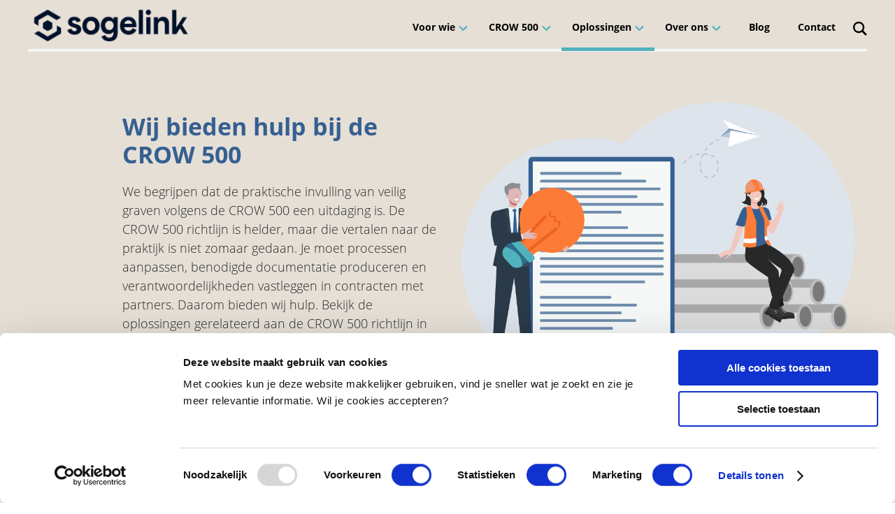

--- FILE ---
content_type: text/html; charset=UTF-8
request_url: https://hulpbijcrow500.nl/oplossingen/
body_size: 20806
content:
<!doctype html>
<html lang="nl-NL">
  <head>

  <meta charset="utf-8">
  <meta http-equiv="x-ua-compatible" content="ie=edge">
<script type="text/javascript">
/* <![CDATA[ */
var gform;gform||(document.addEventListener("gform_main_scripts_loaded",function(){gform.scriptsLoaded=!0}),document.addEventListener("gform/theme/scripts_loaded",function(){gform.themeScriptsLoaded=!0}),window.addEventListener("DOMContentLoaded",function(){gform.domLoaded=!0}),gform={domLoaded:!1,scriptsLoaded:!1,themeScriptsLoaded:!1,isFormEditor:()=>"function"==typeof InitializeEditor,callIfLoaded:function(o){return!(!gform.domLoaded||!gform.scriptsLoaded||!gform.themeScriptsLoaded&&!gform.isFormEditor()||(gform.isFormEditor()&&console.warn("The use of gform.initializeOnLoaded() is deprecated in the form editor context and will be removed in Gravity Forms 3.1."),o(),0))},initializeOnLoaded:function(o){gform.callIfLoaded(o)||(document.addEventListener("gform_main_scripts_loaded",()=>{gform.scriptsLoaded=!0,gform.callIfLoaded(o)}),document.addEventListener("gform/theme/scripts_loaded",()=>{gform.themeScriptsLoaded=!0,gform.callIfLoaded(o)}),window.addEventListener("DOMContentLoaded",()=>{gform.domLoaded=!0,gform.callIfLoaded(o)}))},hooks:{action:{},filter:{}},addAction:function(o,r,e,t){gform.addHook("action",o,r,e,t)},addFilter:function(o,r,e,t){gform.addHook("filter",o,r,e,t)},doAction:function(o){gform.doHook("action",o,arguments)},applyFilters:function(o){return gform.doHook("filter",o,arguments)},removeAction:function(o,r){gform.removeHook("action",o,r)},removeFilter:function(o,r,e){gform.removeHook("filter",o,r,e)},addHook:function(o,r,e,t,n){null==gform.hooks[o][r]&&(gform.hooks[o][r]=[]);var d=gform.hooks[o][r];null==n&&(n=r+"_"+d.length),gform.hooks[o][r].push({tag:n,callable:e,priority:t=null==t?10:t})},doHook:function(r,o,e){var t;if(e=Array.prototype.slice.call(e,1),null!=gform.hooks[r][o]&&((o=gform.hooks[r][o]).sort(function(o,r){return o.priority-r.priority}),o.forEach(function(o){"function"!=typeof(t=o.callable)&&(t=window[t]),"action"==r?t.apply(null,e):e[0]=t.apply(null,e)})),"filter"==r)return e[0]},removeHook:function(o,r,t,n){var e;null!=gform.hooks[o][r]&&(e=(e=gform.hooks[o][r]).filter(function(o,r,e){return!!(null!=n&&n!=o.tag||null!=t&&t!=o.priority)}),gform.hooks[o][r]=e)}});
/* ]]> */
</script>

  <meta name="viewport" content="width=device-width, initial-scale=1, shrink-to-fit=no">
  <script src="https://ajax.googleapis.com/ajax/libs/jquery/1.7.2/jquery.min.js"></script>

  <meta name='robots' content='index, follow, max-image-preview:large, max-snippet:-1, max-video-preview:-1' />

	<!-- This site is optimized with the Yoast SEO plugin v17.7.1 - https://yoast.com/wordpress/plugins/seo/ -->
	<title>Oplossingen | Breng de CROW 500 in de praktijk | Hulp bij CROW 500</title>
	<meta name="description" content="De CROW 500 vertalen naar de praktijk is niet zomaar gedaan. Je moet je processen aanpassen. Bekijk welke oplossingen er zijn." />
	<link rel="canonical" href="https://hulpbijcrow500.nl/oplossingen/" />
	<meta property="og:locale" content="nl_NL" />
	<meta property="og:type" content="article" />
	<meta property="og:title" content="Oplossingen | Breng de CROW 500 in de praktijk | Hulp bij CROW 500" />
	<meta property="og:description" content="De CROW 500 vertalen naar de praktijk is niet zomaar gedaan. Je moet je processen aanpassen. Bekijk welke oplossingen er zijn." />
	<meta property="og:url" content="https://hulpbijcrow500.nl/oplossingen/" />
	<meta property="og:site_name" content="Hulp bij CROW 500" />
	<meta property="article:publisher" content="https://www.facebook.com/GOconnectIT/" />
	<meta property="article:modified_time" content="2025-01-07T10:54:32+00:00" />
	<meta name="twitter:card" content="summary_large_image" />
	<script type="application/ld+json" class="yoast-schema-graph">{"@context":"https://schema.org","@graph":[{"@type":"Organization","@id":"https://hulpbijcrow500.nl/#organization","name":"GOconnectIT","url":"https://hulpbijcrow500.nl/","sameAs":["https://www.facebook.com/GOconnectIT/","https://www.instagram.com/goconnectit/","https://linkedin.com/company/goconnectit/","https://www.youtube.com/channel/UCKWu2yQyjlaM59J_gB34-KA"],"logo":{"@type":"ImageObject","@id":"https://hulpbijcrow500.nl/#logo","inLanguage":"nl-NL","url":"https://hulpbijcrow500.nl/wp-content/uploads/Logo-van-GOconnectIT.png","contentUrl":"https://hulpbijcrow500.nl/wp-content/uploads/Logo-van-GOconnectIT.png","width":1063,"height":1063,"caption":"GOconnectIT"},"image":{"@id":"https://hulpbijcrow500.nl/#logo"}},{"@type":"WebSite","@id":"https://hulpbijcrow500.nl/#website","url":"https://hulpbijcrow500.nl/","name":"Hulp bij CROW 500","description":"","publisher":{"@id":"https://hulpbijcrow500.nl/#organization"},"potentialAction":[{"@type":"SearchAction","target":{"@type":"EntryPoint","urlTemplate":"https://hulpbijcrow500.nl/?s={search_term_string}"},"query-input":"required name=search_term_string"}],"inLanguage":"nl-NL"},{"@type":"WebPage","@id":"https://hulpbijcrow500.nl/oplossingen/#webpage","url":"https://hulpbijcrow500.nl/oplossingen/","name":"Oplossingen | Breng de CROW 500 in de praktijk | Hulp bij CROW 500","isPartOf":{"@id":"https://hulpbijcrow500.nl/#website"},"datePublished":"2021-11-08T07:32:01+00:00","dateModified":"2025-01-07T10:54:32+00:00","description":"De CROW 500 vertalen naar de praktijk is niet zomaar gedaan. Je moet je processen aanpassen. Bekijk welke oplossingen er zijn.","breadcrumb":{"@id":"https://hulpbijcrow500.nl/oplossingen/#breadcrumb"},"inLanguage":"nl-NL","potentialAction":[{"@type":"ReadAction","target":["https://hulpbijcrow500.nl/oplossingen/"]}]},{"@type":"BreadcrumbList","@id":"https://hulpbijcrow500.nl/oplossingen/#breadcrumb","itemListElement":[{"@type":"ListItem","position":1,"name":"Home","item":"https://hulpbijcrow500.nl/"},{"@type":"ListItem","position":2,"name":"Oplossingen"}]}]}</script>
	<!-- / Yoast SEO plugin. -->


<link rel='dns-prefetch' href='//www.google.com' />
<link rel='dns-prefetch' href='//code.jquery.com' />
<link rel='dns-prefetch' href='//cdn.jsdelivr.net' />
<link rel="alternate" title="oEmbed (JSON)" type="application/json+oembed" href="https://hulpbijcrow500.nl/wp-json/oembed/1.0/embed?url=https%3A%2F%2Fhulpbijcrow500.nl%2Foplossingen%2F" />
<link rel="alternate" title="oEmbed (XML)" type="text/xml+oembed" href="https://hulpbijcrow500.nl/wp-json/oembed/1.0/embed?url=https%3A%2F%2Fhulpbijcrow500.nl%2Foplossingen%2F&#038;format=xml" />
<style id='wp-img-auto-sizes-contain-inline-css' type='text/css'>
img:is([sizes=auto i],[sizes^="auto," i]){contain-intrinsic-size:3000px 1500px}
/*# sourceURL=wp-img-auto-sizes-contain-inline-css */
</style>
<style id='wp-emoji-styles-inline-css' type='text/css'>

	img.wp-smiley, img.emoji {
		display: inline !important;
		border: none !important;
		box-shadow: none !important;
		height: 1em !important;
		width: 1em !important;
		margin: 0 0.07em !important;
		vertical-align: -0.1em !important;
		background: none !important;
		padding: 0 !important;
	}
/*# sourceURL=wp-emoji-styles-inline-css */
</style>
<style id='wp-block-library-inline-css' type='text/css'>
:root{--wp-block-synced-color:#7a00df;--wp-block-synced-color--rgb:122,0,223;--wp-bound-block-color:var(--wp-block-synced-color);--wp-editor-canvas-background:#ddd;--wp-admin-theme-color:#007cba;--wp-admin-theme-color--rgb:0,124,186;--wp-admin-theme-color-darker-10:#006ba1;--wp-admin-theme-color-darker-10--rgb:0,107,160.5;--wp-admin-theme-color-darker-20:#005a87;--wp-admin-theme-color-darker-20--rgb:0,90,135;--wp-admin-border-width-focus:2px}@media (min-resolution:192dpi){:root{--wp-admin-border-width-focus:1.5px}}.wp-element-button{cursor:pointer}:root .has-very-light-gray-background-color{background-color:#eee}:root .has-very-dark-gray-background-color{background-color:#313131}:root .has-very-light-gray-color{color:#eee}:root .has-very-dark-gray-color{color:#313131}:root .has-vivid-green-cyan-to-vivid-cyan-blue-gradient-background{background:linear-gradient(135deg,#00d084,#0693e3)}:root .has-purple-crush-gradient-background{background:linear-gradient(135deg,#34e2e4,#4721fb 50%,#ab1dfe)}:root .has-hazy-dawn-gradient-background{background:linear-gradient(135deg,#faaca8,#dad0ec)}:root .has-subdued-olive-gradient-background{background:linear-gradient(135deg,#fafae1,#67a671)}:root .has-atomic-cream-gradient-background{background:linear-gradient(135deg,#fdd79a,#004a59)}:root .has-nightshade-gradient-background{background:linear-gradient(135deg,#330968,#31cdcf)}:root .has-midnight-gradient-background{background:linear-gradient(135deg,#020381,#2874fc)}:root{--wp--preset--font-size--normal:16px;--wp--preset--font-size--huge:42px}.has-regular-font-size{font-size:1em}.has-larger-font-size{font-size:2.625em}.has-normal-font-size{font-size:var(--wp--preset--font-size--normal)}.has-huge-font-size{font-size:var(--wp--preset--font-size--huge)}.has-text-align-center{text-align:center}.has-text-align-left{text-align:left}.has-text-align-right{text-align:right}.has-fit-text{white-space:nowrap!important}#end-resizable-editor-section{display:none}.aligncenter{clear:both}.items-justified-left{justify-content:flex-start}.items-justified-center{justify-content:center}.items-justified-right{justify-content:flex-end}.items-justified-space-between{justify-content:space-between}.screen-reader-text{border:0;clip-path:inset(50%);height:1px;margin:-1px;overflow:hidden;padding:0;position:absolute;width:1px;word-wrap:normal!important}.screen-reader-text:focus{background-color:#ddd;clip-path:none;color:#444;display:block;font-size:1em;height:auto;left:5px;line-height:normal;padding:15px 23px 14px;text-decoration:none;top:5px;width:auto;z-index:100000}html :where(.has-border-color){border-style:solid}html :where([style*=border-top-color]){border-top-style:solid}html :where([style*=border-right-color]){border-right-style:solid}html :where([style*=border-bottom-color]){border-bottom-style:solid}html :where([style*=border-left-color]){border-left-style:solid}html :where([style*=border-width]){border-style:solid}html :where([style*=border-top-width]){border-top-style:solid}html :where([style*=border-right-width]){border-right-style:solid}html :where([style*=border-bottom-width]){border-bottom-style:solid}html :where([style*=border-left-width]){border-left-style:solid}html :where(img[class*=wp-image-]){height:auto;max-width:100%}:where(figure){margin:0 0 1em}html :where(.is-position-sticky){--wp-admin--admin-bar--position-offset:var(--wp-admin--admin-bar--height,0px)}@media screen and (max-width:600px){html :where(.is-position-sticky){--wp-admin--admin-bar--position-offset:0px}}
/*# sourceURL=/wp-includes/css/dist/block-library/common.min.css */
</style>
<link rel='stylesheet' id='modalcss-css' href='https://hulpbijcrow500.nl/wp-content/plugins/bootstrap-modals/css/bootstrap.css?ver=3.3.7' type='text/css' media='all' />
<link rel='stylesheet' id='uikit-css' href='https://cdn.jsdelivr.net/npm/uikit@3.6.7/dist/css/uikit.min.css' type='text/css' media='all' />
<link rel='stylesheet' id='sage/main.css-css' href='https://hulpbijcrow500.nl/wp-content/themes/siyou/dist/styles/main.css' type='text/css' media='all' />
<script type="text/javascript" src="https://code.jquery.com/jquery-2.2.4.min.js?ver=6.9" id="jquery-js"></script>
<script type="text/javascript" id="snazzymaps-js-js-extra">
/* <![CDATA[ */
var SnazzyDataForSnazzyMaps = [];
SnazzyDataForSnazzyMaps={"id":357536,"name":"Go connect","description":null,"url":"https:\/\/snazzymaps.com\/style\/357536\/go-connect","imageUrl":"https:\/\/snazzy-maps-cdn.azureedge.net\/assets\/357536-go-connect.png?v=20210308125829","json":"[{\"featureType\":\"all\",\"elementType\":\"geometry\",\"stylers\":[{\"color\":\"#c9c2a9\"}]},{\"featureType\":\"all\",\"elementType\":\"geometry.fill\",\"stylers\":[{\"color\":\"#ebe9de\"}]},{\"featureType\":\"all\",\"elementType\":\"geometry.stroke\",\"stylers\":[{\"color\":\"#ffffff\"}]},{\"featureType\":\"all\",\"elementType\":\"labels.text\",\"stylers\":[{\"color\":\"#d7cccc\"},{\"saturation\":\"0\"},{\"lightness\":\"0\"},{\"gamma\":\"0.00\"},{\"weight\":\"0.01\"}]},{\"featureType\":\"all\",\"elementType\":\"labels.text.fill\",\"stylers\":[{\"gamma\":\"7.54\"},{\"lightness\":\"0\"},{\"color\":\"#b4a87f\"},{\"weight\":\"0.40\"}]},{\"featureType\":\"all\",\"elementType\":\"labels.text.stroke\",\"stylers\":[{\"saturation\":\"20\"},{\"lightness\":\"-100\"},{\"weight\":\"2.96\"},{\"gamma\":0.8},{\"color\":\"#ffffff\"}]},{\"featureType\":\"all\",\"elementType\":\"labels.icon\",\"stylers\":[{\"visibility\":\"off\"}]},{\"featureType\":\"administrative\",\"elementType\":\"geometry\",\"stylers\":[{\"hue\":\"#ff0000\"}]},{\"featureType\":\"administrative.country\",\"elementType\":\"geometry.fill\",\"stylers\":[{\"color\":\"#000000\"}]},{\"featureType\":\"administrative.country\",\"elementType\":\"labels.text\",\"stylers\":[{\"color\":\"#aea687\"},{\"weight\":\"0.60\"}]},{\"featureType\":\"administrative.province\",\"elementType\":\"geometry.fill\",\"stylers\":[{\"color\":\"#eae6db\"}]},{\"featureType\":\"landscape\",\"elementType\":\"geometry\",\"stylers\":[{\"lightness\":30},{\"saturation\":30},{\"color\":\"#d2ccb6\"}]},{\"featureType\":\"landscape\",\"elementType\":\"labels\",\"stylers\":[{\"hue\":\"#ff0000\"}]},{\"featureType\":\"landscape\",\"elementType\":\"labels.text\",\"stylers\":[{\"color\":\"#000000\"}]},{\"featureType\":\"landscape.natural\",\"elementType\":\"labels.text\",\"stylers\":[{\"hue\":\"#ff0000\"}]},{\"featureType\":\"poi\",\"elementType\":\"geometry\",\"stylers\":[{\"saturation\":20}]},{\"featureType\":\"poi\",\"elementType\":\"geometry.fill\",\"stylers\":[{\"color\":\"#c9c2a9\"}]},{\"featureType\":\"poi.park\",\"elementType\":\"geometry\",\"stylers\":[{\"lightness\":20},{\"saturation\":-20}]},{\"featureType\":\"road\",\"elementType\":\"geometry\",\"stylers\":[{\"lightness\":10},{\"saturation\":-30}]},{\"featureType\":\"road\",\"elementType\":\"geometry.stroke\",\"stylers\":[{\"saturation\":25},{\"lightness\":25}]},{\"featureType\":\"road.highway\",\"elementType\":\"geometry.fill\",\"stylers\":[{\"color\":\"#eae6db\"}]},{\"featureType\":\"road.highway\",\"elementType\":\"labels.text\",\"stylers\":[{\"color\":\"#c9c2a9\"},{\"gamma\":\"1.00\"},{\"lightness\":\"-30\"},{\"saturation\":\"-100\"},{\"weight\":\"0.06\"}]},{\"featureType\":\"road.highway.controlled_access\",\"elementType\":\"geometry.fill\",\"stylers\":[{\"color\":\"#e6dfdf\"}]},{\"featureType\":\"road.highway.controlled_access\",\"elementType\":\"labels.text.fill\",\"stylers\":[{\"color\":\"#c9c2a9\"},{\"gamma\":\"0.52\"}]},{\"featureType\":\"transit\",\"elementType\":\"geometry\",\"stylers\":[{\"visibility\":\"on\"},{\"color\":\"#c9c2a9\"}]},{\"featureType\":\"water\",\"elementType\":\"all\",\"stylers\":[{\"lightness\":-20},{\"color\":\"#ff0000\"}]},{\"featureType\":\"water\",\"elementType\":\"geometry\",\"stylers\":[{\"color\":\"#ff0000\"}]},{\"featureType\":\"water\",\"elementType\":\"geometry.fill\",\"stylers\":[{\"color\":\"#c9c2a9\"}]},{\"featureType\":\"water\",\"elementType\":\"geometry.stroke\",\"stylers\":[{\"hue\":\"#ff0000\"}]},{\"featureType\":\"water\",\"elementType\":\"labels.text\",\"stylers\":[{\"hue\":\"#ff0000\"}]},{\"featureType\":\"water\",\"elementType\":\"labels.text.fill\",\"stylers\":[{\"color\":\"#fffdf6\"}]},{\"featureType\":\"water\",\"elementType\":\"labels.text.stroke\",\"stylers\":[{\"color\":\"#ff0000\"}]}]","views":0,"favorites":0,"createdBy":{"name":"Fabian siyou","url":null},"createdOn":"2021-03-08T12:28:11","tags":[],"colors":[]};
//# sourceURL=snazzymaps-js-js-extra
/* ]]> */
</script>
<script type="text/javascript" src="https://hulpbijcrow500.nl/wp-content/plugins/snazzy-maps/snazzymaps.js?ver=1.4.0" id="snazzymaps-js-js"></script>
<link rel="https://api.w.org/" href="https://hulpbijcrow500.nl/wp-json/" /><link rel="alternate" title="JSON" type="application/json" href="https://hulpbijcrow500.nl/wp-json/wp/v2/pages/3391" /><link rel="EditURI" type="application/rsd+xml" title="RSD" href="https://hulpbijcrow500.nl/xmlrpc.php?rsd" />
<link rel='shortlink' href='https://hulpbijcrow500.nl/?p=3391' />
<script data-cookieconsent="ignore">
    window.dataLayer = window.dataLayer || [];
    function gtag() {
        dataLayer.push(arguments);
    }
    gtag("consent", "default", {
        ad_personalization: "denied",
        ad_storage: "denied",
        ad_user_data: "denied",
        analytics_storage: "denied",
        functionality_storage: "denied",
        personalization_storage: "denied",
        security_storage: "granted",
        wait_for_update: 500,
    });
    gtag("set", "ads_data_redaction", true);
    gtag("set", "url_passthrough", true);
</script>
<!-- Google Tag Manager -->
<script>(function(w,d,s,l,i){w[l]=w[l]||[];w[l].push({'gtm.start':
new Date().getTime(),event:'gtm.js'});var f=d.getElementsByTagName(s)[0],
j=d.createElement(s),dl=l!='dataLayer'?'&l='+l:'';j.async=true;j.src=
'https://www.googletagmanager.com/gtm.js?id='+i+dl;f.parentNode.insertBefore(j,f);
})(window,document,'script','dataLayer','GTM-PXXBLZC');</script>
<!-- End Google Tag Manager -->
<script type='text/javascript' data-cookieconsent="statistics">
(function(d,t) {
_scoopi = {'onload': function() { this.trkDocumentLoad(); }};
var s=d.getElementsByTagName(t)[0], js=d.createElement(t); js.async=1;
js.src='//api.salesfeed.com/v3/bootstrap.js?aid=goconnectit';
s.parentNode.insertBefore(js,s);
})(document,'script');
</script>
<script type="text/javascript" data-cookieconsent="marketing">
    var _ss = _ss || [];
    _ss.push(['_setDomain', 'https://koi-3QNNZ4S4EQ.marketingautomation.services/net']);
    _ss.push(['_setAccount', 'KOI-4KWR61HZRC']);
    _ss.push(['_trackPageView']);
    window._pa = window._pa || {};
    // _pa.orderId = "myOrderId"; // OPTIONAL: attach unique conversion identifier to conversions
    // _pa.revenue = "19.99"; // OPTIONAL: attach dynamic purchase values to conversions
    // _pa.productId = "myProductId"; // OPTIONAL: Include product ID for use with dynamic ads
(function() {
    var ss = document.createElement('script');
    ss.type = 'text/javascript'; ss.async = true;
    ss.src = ('https:' == document.location.protocol ? 'https://' : 'http://') + 'koi-3QNNZ4S4EQ.marketingautomation.services/client/ss.js?ver=2.4.0';
    var scr = document.getElementsByTagName('script')[0];
    scr.parentNode.insertBefore(ss, scr);
})();
</script>
<script>
jQuery('.ginput_recaptcha').each(function(i)
{
    var thisID = jQuery(this).attr('id');
    jQuery(this).attr('id', thisID+'_'+i);
});</script><style type="text/css">.recentcomments a{display:inline !important;padding:0 !important;margin:0 !important;}</style><link rel="icon" href="https://hulpbijcrow500.nl/wp-content/uploads/cropped-SOGELINK_Logo_Monogramme_Bleu-scaled-1-32x32.png" sizes="32x32" />
<link rel="icon" href="https://hulpbijcrow500.nl/wp-content/uploads/cropped-SOGELINK_Logo_Monogramme_Bleu-scaled-1-192x192.png" sizes="192x192" />
<link rel="apple-touch-icon" href="https://hulpbijcrow500.nl/wp-content/uploads/cropped-SOGELINK_Logo_Monogramme_Bleu-scaled-1-180x180.png" />
<meta name="msapplication-TileImage" content="https://hulpbijcrow500.nl/wp-content/uploads/cropped-SOGELINK_Logo_Monogramme_Bleu-scaled-1-270x270.png" />
		<style type="text/css" id="wp-custom-css">
			

p.subtitle {
    font-family: "OpenSans-light"!important;
}

.line {
    width: 100px;
}


.uk-accordion li.uk-open .uk-accordion-title i::before {
    content: "\EA04"!important;
	  font-size: 11px!important;
		margin-right: -10px!important;
}

em {
    color: #ca0813!important;
}

form #submit_button {
    width: 35%!important;
}


@media (max-width: 480px) {
.btn-transparant-content {
    margin-top: 0px!important;
}}



form ul > li select, form ul .row > li select {
    width: 100%!important;
}

@media only screen and (max-width: 600px) {
.lijnbottom {
	border-bottom: 1px solid grey!important;
	}}

.imgMobile {
	display: block !important;
}



@media screen and (min-width: 601px) {

.videomobile {
display:none!important
	}}

/* .youtubevideo {
  width: 100%;
  height: 100%;
}
 */

.gform_body .gform_fields .gfield select {
margin-top: 15px!important
}

.gform_wrapper .top_label div.ginput_container {
	margin-top: 10px !important;
}

#input_6_1 {
    padding-top: 10px !important;
    padding-bottom: 10px !important;
}


.uk-position-bottom {
    bottom: 0;
    left: 0;
    right: 0;
    display: contents!important;
	}

.prijzenbutton {
	display:contents!important;
}

@media only screen and (max-width: 600px) {
.marginbottommobile {
margin-bottom: 30px!important;
	}}

.youtubevideo{
    width: 100%;
    height: 100%;
}
.videoplayer {
    top: 0;
    left: 0;
    width: 100%;
    height: 400px;
		min-height:400px!important;
}

@media only screen and (max-width: 600px) {
h1 {
    font-size: 30px!important;
}}




@media only screen and (max-width: 600px) {
.content1 .uk-accordion-title {
    font-size: 1.2rem!important;
	}}


@media only screen and (max-width: 600px) {
h2 {
    font-size: 25px!important;
	}}
 

@media only screen and (max-width: 600px) {
.verbergmobiel {
	display: none!important;
	}}


@media (max-width: 480px){
.btn-geel-hdr {
    width: 100% !important;
    margin-bottom: 0px !important;
    margin-top: 0px!important;
}}

@media (max-width: 480px){
.geentopmargin {
    margin-bottom: 0px !important;
    margin-top: 0px!important;
}

	#input_6_3 {
		margin-top: 0 !important;
	}
}

@media (max-width: 480px){
.btnTrnHdr  {
    margin-bottom: 0px !important;
    margin-top: 0px!important;
}}

.gform_wrapper .top_label .gfield_label, .gform_wrapper legend.gfield_label {
    display: -moz-inline-stack;
    display: inline-block;
    line-height: 1.3;
    clear: both;
    font-weight: 400!important;
}

.gform_wrapper .gfield_required {
    color: #790000;
    margin-left: 4px;
    display: none;
}

.uk-modal-dialog {
	width: 900px !important;
	border-radius: 10px !important;
}


.uk-position-bottom {
		display: flex !important;
}


.coptright_a {
	color: white;
	text-decoration: none;
	:hover {
		color: white !important;
		text-decoration: none !important;
	}
}


		</style>
		<style id="sccss">.item h2 a { 
	    color: #000!important;
			font-size: 20px;
}

h2.red {
	  color: #51b2bd;
    font-family: "OpenSans-Bold";
    font-size: 1.125rem;
    text-transform: uppercase;
    margin-bottom: 0;
}

h1.contentTitle {
	  margin-top: 0;
    font-size: 2.25rem;
    line-height: 1.1;
}

.item h2 {
margin-bottom: 0px!important;
}


.item a zoekleesmeer {
		font-size:14px!important;
		color: #ca0813!important;
}

a.zoekleesmeer {
	color: #ca0813!important;
}

div.item {
	margin-top:20px!important;
	margin-bottom: 30px!important;
	border-bottom: 1px solid grey!important;
}



.gform_wrapper li.buttonized input[type="radio"]:checked+label::before,
.gform_wrapper li.buttonized input[type="checkbox"]:checked+label::before {
   background-color: #ca0813!important;

}

.mobile-menu .uk-offcanvas .uk-offcanvas-bar .search {
    color: #666!important;
}


h3.quizsubject{
		color: #ca0813;
    font-family: "OpenSans-Bold";
    font-size: 1.5rem!important;
		line-height: 0px!important;
}

.gform_legacy_markup_wrapper .gform_page_footer {
    margin-top: 0px!important;
}




div.uk-button.btn-geel-hdr.uk-margin-top.mobile3 {
	order: 3;
}

div.textcenterdiv {
 display: flex;
  justify-content: center;
  align-items: center;
}


@media only screen and (max-width: 600px) {
img.hidemobile {
	display:none!important;
	}}

@media only screen and (max-width: 600px) {
img.showmobile {
	display:flex!important;
	}}


img.showmobile {
	display:none;
}


input#choice {
    background-color: #ca0813!important;
}

p a {
	  color: #fd7d38;
    text-decoration: none;
    cursor: pointer;
}

p a:hover {
   color: #0f5687;
   text-decoration: none;
   cursor: pointer;
}


.mobile2  {
	order: 2;
}

.mobile1  {
	order: 1;
}

li#field_24_3 {
	font-size:40px!important;
}

li#field_24_7 {
	margin-bottom:0px!important;
}

body #gform_wrapper_24 .gform_body .gform_wrapper input[type=image] {
	width: 20px!important;
	
}

.resultaattitel {
		font-family: "OpenSans-Bold"!important;
    font-size: 35px!important;
    color: #000000!important;
	
}


body #gform_wrapper_24 .gform_body .gfield_label {
		font-family: "OpenSans-Bold"!important;
    font-size: 35px!important;
    color: #000000!important;
	
}

@media only screen and (max-width: 600px) {
body #gform_wrapper_24 .gform_body .gfield_label {
    font-size: 27px!important;

	}}

@media only screen and (max-width: 600px) {
.hidemobile {
	display:none!important;
	}}

@media only screen and (max-width: 600px) {
.textquizright {
    text-align:center!important;
}}




.vragenlijstknop .gchoice_select_all, .gform_wrapper ul.gfield_checkbox li input[type=checkbox]:checked+label, .gform_wrapper ul.gfield_radio li input[type=radio]:checked+label {
  color: #fff!important;
	border:none!important;
}

div.textcentermobile {
	text-align: center!important;
}

h1.titleHeaderquiz {
	font-family: "OpenSans-Bold"!important;
    font-size: 30px!important;
    color: #000000!important;
}


h3.resultaattiteltop {
	margin-top: 0px!important;
	margin-bottom: 10px!important;
}


.gform_wrapper .gform_page_footer .button.gform_button, .gform_wrapper .gform_page_footer .button.gform_next_button {
    margin-right: 10px;
    background: #fff!important;
    border: 0px;
}

.vraagcontent {
	margin-bottom:50px!important;
}

.afbeeldinglinksquiz {
	text-align: right!important;
}

p.tekstlinkquiz {
		text-align: left!important;
}

.textquizright {
	    max-width: 370px!important;

}

.textquizright1 {
/* 	    max-width: 370px!important; */
	width: 100%!important;
}



.gform_wrapper .gform_page_footer {
    text-align: center;
}

.gform_wrapper .gform_page_footer .button.gform_previous_button {
    margin-bottom: 0;
    display: none!important;
}



li#field_24_24 {
	text-align:center!important;
}

li#field_24_30 {
	text-align:center!important;
}



li#field_24_27 {
	text-align:center!important;
}



li#field_24_21 {
	text-align:center!important;
}



li#field_24_18 {
	text-align:center!important;
}

li#field_24_33 {
	text-align:center!important;
}



li#field_24_15 {
	text-align:center!important;
}


li#field_24_12 {
	text-align:center!important;
}

li#field_24_3 {
	text-align:center!important;
}

li#field_24_9 {
	text-align:center!important;
	margin-bottom:20px!important;
}



input#choice_24_33_0 {
	display: none!important;
	margin-top:20px!important;
}


input#choice_24_33_1 {
	display: none!important;
	margin-top:20px!important;
}


input#choice_24_24_0 {
	display: none!important;
	margin-top:20px!important;
}

input#choice_24_24_1 {
	display: none!important;
	margin-top:20px!important;
}



input#choice_24_21_0 {
	display: none!important;
	margin-top:20px!important;
}

input#choice_24_21_1 {
	display: none!important;
	margin-top:20px!important;
}


input#choice_24_18_0 {
	display: none!important;
	margin-top:20px!important;
}

input#choice_24_18_1 {
	display: none!important;
	margin-top:20px!important;
}

input#choice_24_15_0 {
	display: none!important;
	margin-top:20px!important;
}

input#choice_24_15_1 {
	display: none!important;
		margin-top:20px!important;
}

input#choice_24_30_1 {
	display: none!important;
		margin-top:20px!important;
}


input#choice_24_30_0 {
	display: none!important;
		margin-top:20px!important;
}



input#choice_24_12_1 {
	display: none!important;
		margin-top:20px!important;
}


input#choice_24_12_0 {
	display: none!important;
		margin-top:20px!important;
}

input#choice_24_3_0 {
	display: none!important;
		margin-top:20px!important;
}

input#choice_24_3_1{
	display: none!important;
		margin-top:20px!important;
}

input#choice_24_24_1{
	display: none!important;
		margin-top:20px!important;
}


input#choice_24_24_0{
	display: none!important;
		margin-top:20px!important;
}


input#choice_24_9_0{
	display: none!important;
		margin-top:20px!important;
}

input#choice_24_9_1{
	display: none!important;
		margin-top:20px!important;
}

input#choice_24_27_0{
	display: none!important;
		margin-top:20px!important;
}


input#choice_24_27_1{
	display: none!important;
		margin-top:20px!important;
}



label#label_24_33_1 {
       font-size: .875rem;
	 min-width: 200px;
    background: transparent;
    color: rgba(0, 0, 0, 0.7)!important;
    padding: 5px 30px;
    text-transform: none;
    border-radius: 50px;
    border: 1px solid #000;
	  text-align: center;
	line-height: 40px!important;
	margin-top: 20px!important
}


label#label_24_33_0 {
       font-size: .875rem;
	 min-width: 200px;
    background: transparent;
    color: rgba(0, 0, 0, 0.7)!important;
    padding: 5px 30px;
    text-transform: none;
    border-radius: 50px;
    border: 1px solid #000;
	  text-align: center;
	line-height: 40px!important;
	margin-top: 20px!important
}



label#label_24_27_1 {
       font-size: .875rem;
	 min-width: 200px;
    background: transparent;
    color: rgba(0, 0, 0, 0.7)!important;
    padding: 5px 30px;
    text-transform: none;
    border-radius: 50px;
    border: 1px solid #000;
	  text-align: center;
	line-height: 40px!important;
	margin-top: 20px!important
}


label#label_24_27_0 {
       font-size: .875rem;
	 min-width: 200px;
    background: transparent;
    color: rgba(0, 0, 0, 0.7)!important;
    padding: 5px 30px;
    text-transform: none;
    border-radius: 50px;
    border: 1px solid #000;
	  text-align: center;
	line-height: 40px!important;
	margin-top: 20px!important
}

label#label_24_24_0 {
       font-size: .875rem;
	 min-width: 200px;
    background: transparent;
    color: rgba(0, 0, 0, 0.7)!important;
    padding: 5px 30px;
    text-transform: none;
    border-radius: 50px;
    border: 1px solid #000;
	  text-align: center;
	line-height: 40px!important;
	margin-top: 20px!important
}

label#label_24_24_1 {
       font-size: .875rem;
	 min-width: 200px;
    background: transparent;
    color: rgba(0, 0, 0, 0.7)!important;
    padding: 5px 30px;
    text-transform: none;
    border-radius: 50px;
    border: 1px solid #000;
	  text-align: center;
	line-height: 40px!important;
	margin-top: 20px!important
}


label#label_24_30_1 {
       font-size: .875rem;
	 min-width: 200px;
    background: transparent;
    color: rgba(0, 0, 0, 0.7)!important;
    padding: 5px 30px;
    text-transform: none;
    border-radius: 50px;
    border: 1px solid #000;
	  text-align: center;
	line-height: 40px!important;
	margin-top: 20px!important
}


label#label_24_30_0 {
       font-size: .875rem;
	 min-width: 200px;
    background: transparent;
    color: rgba(0, 0, 0, 0.7)!important;
    padding: 5px 30px;
    text-transform: none;
    border-radius: 50px;
    border: 1px solid #000;
	  text-align: center;
	line-height: 40px!important;
	margin-top: 20px!important
}



label#label_24_21_0 {
       font-size: .875rem;
	 min-width: 200px;
    background: transparent;
    color: rgba(0, 0, 0, 0.7)!important;
    padding: 5px 30px;
    text-transform: none;
    border-radius: 50px;
    border: 1px solid #000;
	  text-align: center;
	line-height: 40px!important;
	margin-top: 20px!important
}


label#label_24_21_1 {
       font-size: .875rem;
	 min-width: 200px;
    background: transparent;
    color: rgba(0, 0, 0, 0.7)!important;
    padding: 5px 30px;
    text-transform: none;
    border-radius: 50px;
    border: 1px solid #000;
	  text-align: center;
	line-height: 40px!important;
	margin-top: 20px!important
}


label#label_24_18_0 {
       font-size: .875rem;
	 min-width: 200px;
    background: transparent;
    color: rgba(0, 0, 0, 0.7)!important;
    padding: 5px 30px;
    text-transform: none;
    border-radius: 50px;
    border: 1px solid #000;
	  text-align: center;
	line-height: 40px!important;
	margin-top: 20px!important
}


label#label_24_18_1 {
       font-size: .875rem;
	 min-width: 200px;
    background: transparent;
    color: rgba(0, 0, 0, 0.7)!important;
    padding: 5px 30px;
    text-transform: none;
    border-radius: 50px;
    border: 1px solid #000;
	  text-align: center;
	line-height: 40px!important;
	margin-top: 20px!important
}

label#label_24_15_0 {
       font-size: .875rem;
	 min-width: 200px;
    background: transparent;
    color: rgba(0, 0, 0, 0.7)!important;
    padding: 5px 30px;
    text-transform: none;
    border-radius: 50px;
    border: 1px solid #000;
	  text-align: center;
	line-height: 40px!important;
	margin-top: 20px!important
}


label#label_24_15_1 {
       font-size: .875rem;
	 min-width: 200px;
    background: transparent;
    color: rgba(0, 0, 0, 0.7)!important;
    padding: 5px 30px;
    text-transform: none;
    border-radius: 50px;
    border: 1px solid #000;
	  text-align: center;
	line-height: 40px!important;
		margin-top: 20px!important
}


label#label_24_12_1 {
       font-size: .875rem;
	 min-width: 200px;
    background: transparent;
    color: rgba(0, 0, 0, 0.7)!important;
    padding: 5px 30px;
    text-transform: none;
    border-radius: 50px;
    border: 1px solid #000;
	  text-align: center;
	line-height: 40px!important;
		margin-top: 20px!important
}

label#label_24_12_0 {
       font-size: .875rem;
	 min-width: 200px;
    background: transparent;
    color: rgba(0, 0, 0, 0.7)!important;
    padding: 5px 30px;
    text-transform: none;
    border-radius: 50px;
    border: 1px solid #000;
	  text-align: center;
	line-height: 40px!important;
		margin-top: 20px!important
}



label#label_24_3_0 {
       font-size: .875rem;
	 min-width: 200px;
    background: transparent;
    color: rgba(0, 0, 0, 0.7)!important;
    padding: 5px 30px;
    text-transform: none;
    border-radius: 50px;
    border: 1px solid #000;
	  text-align: center;
	line-height: 40px!important;
		margin-top: 20px!important
}

label#label_24_3_1 {
       font-size: .875rem;
	 min-width: 200px;
    background: transparent;
    color: rgba(0, 0, 0, 0.7)!important;
    padding: 5px 30px;
    text-transform: none;
    border-radius: 50px;
    border: 1px solid #000;
	  text-align: center;
	line-height: 40px!important;
		margin-top: 20px!important
}



label#label_24_9_0 {
       font-size: .875rem;
	 min-width: 225px;
    background: transparent;
    color: rgba(0, 0, 0, 0.7)!important;
    padding: 5px 30px;
    text-transform: none;
    border-radius: 50px;
    border: 1px solid #000;
	  text-align: center;
	line-height: 40px!important;
		margin-top: 20px!important
}

label#label_24_9_1 {
       font-size: .875rem;
	 min-width: 225px;
    background: transparent;
    color: rgba(0, 0, 0, 0.7)!important;
    padding: 5px 30px;
    text-transform: none;
    border-radius: 50px;
    border: 1px solid #000;
	  text-align: center;
	line-height: 40px!important;
		margin-top: 20px!important
}

.uk-section-small.demo {
		background: #e5dfd6;
}

.uk-section-small.demo .gform_wrapper {
		background: #fff;
		padding: 50px;
		border-radius: 20px;
}

@media only screen and (max-width: 600px) {
	.uk-section-small.demo .gform_wrapper {
		padding: 30px 20px;
	}
}

.form-page-start .gform_page_footer {
		visibility: hidden;
		position: absolute;
}

#gform_submit_button_24 {
		cursor: pointer;
		background: #1c5a6d !important;
		border-radius: 50px;
		padding: 15px 30px;
		font-weight: bold;
}
</style>
</head>
  <body data-rsssl=1 class="wp-singular page-template page-template-template-custom template-custom page page-id-3391 page-parent wp-theme-siyouresources oplossingen app-data index-data singular-data page-data page-3391-data page-oplossingen-data template-custom-data">
    <!-- Google Tag Manager (noscript) -->
    <noscript><iframe src="https://www.googletagmanager.com/ns.html?id=GTM-PXXBLZC"
    height="0" width="0" style="display:none;visibility:hidden"></iframe></noscript>
    <!-- End Google Tag Manager (noscript) -->
  
      
        <div class="uk-container uk-container-expand navigation" style="z-index: 980;" uk-sticky>
    <header>
        <nav class="uk-navbar-container uk-navbar-transparent uk-grid-collapse" uk-grid>
            <div class="uk-width-auto uk-flex uk-flex-middle">
                <div class="logo-wrapper">
                    <a class="uk-flex uk-flex-middle" href="https://hulpbijcrow500.nl/" aria-label="Home">
                        <img width="240" height="60" data-src="https://hulpbijcrow500.nl/wp-content/themes/siyou/dist//images/logo_crow.png" alt="" uk-img />
                    </a>
                </div>
            </div>
            <div class="uk-width-expand">
                                    <div class="primary-navigation"><ul id="menu-menu-1" class="uk-navbar-nav"><li id="menu-item-3351" class="menu-item menu-item-type-post_type menu-item-object-page menu-item-has-children menu-item-3351"><a href="https://hulpbijcrow500.nl/voor-wie/">Voor wie</a>
<ul class="sub-menu">
	<li id="menu-item-3352" class="menu-item menu-item-type-post_type menu-item-object-page menu-item-3352"><a href="https://hulpbijcrow500.nl/voor-wie/grondroerders/">Grondroerders</a></li>
	<li id="menu-item-3353" class="menu-item menu-item-type-post_type menu-item-object-page menu-item-3353"><a href="https://hulpbijcrow500.nl/voor-wie/netbeheerders/">Netbeheerders</a></li>
	<li id="menu-item-3259" class="menu-item menu-item-type-post_type menu-item-object-page menu-item-3259"><a href="https://hulpbijcrow500.nl/voor-wie/gemeenten/">Gemeenten</a></li>
	<li id="menu-item-3356" class="menu-item menu-item-type-post_type menu-item-object-page menu-item-3356"><a href="https://hulpbijcrow500.nl/voor-wie/projectontwikkelaars/">Projectontwikkelaars</a></li>
</ul>
</li>
<li id="menu-item-3380" class="menu-item menu-item-type-post_type menu-item-object-page menu-item-has-children menu-item-3380"><a href="https://hulpbijcrow500.nl/crow500/">CROW 500</a>
<ul class="sub-menu">
	<li id="menu-item-3390" class="menu-item menu-item-type-post_type menu-item-object-page menu-item-3390"><a href="https://hulpbijcrow500.nl/crow500/schade-voorkomen-aan-kabels-en-leidingen/">Schade voorkomen</a></li>
	<li id="menu-item-3389" class="menu-item menu-item-type-post_type menu-item-object-page menu-item-3389"><a href="https://hulpbijcrow500.nl/crow500/richtlijnen/">Richtlijnen</a></li>
	<li id="menu-item-4747" class="menu-item menu-item-type-post_type menu-item-object-page menu-item-4747"><a href="https://hulpbijcrow500.nl/crow500/maatregelenplan/">Maatregelenplan</a></li>
	<li id="menu-item-3388" class="menu-item menu-item-type-post_type menu-item-object-page menu-item-3388"><a href="https://hulpbijcrow500.nl/crow500/verplicht/">Verplicht</a></li>
	<li id="menu-item-3387" class="menu-item menu-item-type-post_type menu-item-object-page menu-item-3387"><a href="https://hulpbijcrow500.nl/crow500/publicatie/">Publicatie</a></li>
	<li id="menu-item-3386" class="menu-item menu-item-type-post_type menu-item-object-page menu-item-3386"><a href="https://hulpbijcrow500.nl/crow500/proefsleuven/">Proefsleuven</a></li>
	<li id="menu-item-3383" class="menu-item menu-item-type-post_type menu-item-object-page menu-item-3383"><a href="https://hulpbijcrow500.nl/crow500/check-en-go-kaart/">Check &#038; Go kaart</a></li>
	<li id="menu-item-3381" class="menu-item menu-item-type-post_type menu-item-object-page menu-item-3381"><a href="https://hulpbijcrow500.nl/crow500/pdf-download/">PDF Download</a></li>
</ul>
</li>
<li id="menu-item-3403" class="menu-item menu-item-type-post_type menu-item-object-page current-menu-item page_item page-item-3391 current_page_item menu-item-has-children menu-item-3403"><a href="https://hulpbijcrow500.nl/oplossingen/" aria-current="page">Oplossingen</a>
<ul class="sub-menu">
	<li id="menu-item-3408" class="menu-item menu-item-type-post_type menu-item-object-page menu-item-3408"><a href="https://hulpbijcrow500.nl/oplossingen/training/">Training</a></li>
	<li id="menu-item-3407" class="menu-item menu-item-type-post_type menu-item-object-page menu-item-3407"><a href="https://hulpbijcrow500.nl/oplossingen/software/">Software</a></li>
</ul>
</li>
<li id="menu-item-3248" class="menu-item menu-item-type-post_type menu-item-object-page menu-item-has-children menu-item-3248"><a href="https://hulpbijcrow500.nl/over-ons/">Over ons</a>
<ul class="sub-menu">
	<li id="menu-item-3567" class="menu-item menu-item-type-custom menu-item-object-custom menu-item-3567"><a href="https://www.sogelink.com/nl/privacy-policy/">Privacy Policy</a></li>
</ul>
</li>
<li id="menu-item-3242" class="menu-item menu-item-type-post_type menu-item-object-page menu-item-3242"><a href="https://hulpbijcrow500.nl/crow500/blog/">Blog</a></li>
<li id="menu-item-3244" class="menu-item menu-item-type-post_type menu-item-object-page menu-item-3244"><a href="https://hulpbijcrow500.nl/contact/">Contact</a></li>
</ul></div>
                            </div>
            <div class="uk-width-auto">
                <div class="mobile-menu">
                    <a class="uk-navbar-toggle" href="#offcanvas" uk-toggle>
                        <svg xmlns="http://www.w3.org/2000/svg" width="24" height="24" viewBox="0 0 24 24">
                            <path d="M24 6h-24v-4h24v4zm0 4h-24v4h24v-4zm0 8h-24v4h24v-4z" />
                        </svg>
                    </a>

                    <div id="offcanvas" uk-offcanvas="mode:none; overlay: true">
                        <div class="uk-offcanvas-bar">
                            <header>
                              <div class="uk-width-auto uk-flex uk-flex-middle">
                                <div class="logo-wrapper">
                                    <a class="uk-flex uk-flex-middle" href="https://hulpbijcrow500.nl/" aria-label="Home">
                                        <img width="240" height="60" data-src="https://hulpbijcrow500.nl/wp-content/themes/siyou/dist//images/logo_crow.png" alt="" uk-img />
                                    </a>
                                </div>
                            </div>
                                <div uk-grid>
                                    <div class="uk-width-expand close">
                                        <button class="uk-offcanvas-close" type="button" uk-close></button>
                                    </div>
                                </div>
                            </header>

                                <div class="menu-items" uk-grid>
                                  <div class="uk-width-1-1 uk-padding-remove-left">
                                    <form role="search" method="get" id="searchform">
                                      <div class="uk-inline">
                                          <button type="submit" id="searchsubmit" class="uk-form-icon uk-form-icon-flip icon icon-20"><svg xmlns="http://www.w3.org/2000/svg" width="20" height="20" viewBox="0 0 24 24"><path d="M23.809 21.646l-6.205-6.205c1.167-1.605 1.857-3.579 1.857-5.711 0-5.365-4.365-9.73-9.731-9.73-5.365 0-9.73 4.365-9.73 9.73 0 5.366 4.365 9.73 9.73 9.73 2.034 0 3.923-.627 5.487-1.698l6.238 6.238 2.354-2.354zm-20.955-11.916c0-3.792 3.085-6.877 6.877-6.877s6.877 3.085 6.877 6.877-3.085 6.877-6.877 6.877c-3.793 0-6.877-3.085-6.877-6.877z" fill="#000"/></svg></button>
                                          <input class="uk-input search" type="text" name="s" id="s" placeholder="Zoek naar...">
                                      </div>
                                    </form>
                                  </div> 
                                  
                                  <div class="uk-width-1-2 uk-padding-remove-left">
                                                                                    <ul id="menu-menu-2" class="uk-nav"><li class="menu-item menu-item-type-post_type menu-item-object-page menu-item-has-children menu-item-3351"><a href="https://hulpbijcrow500.nl/voor-wie/">Voor wie</a>
<ul class="sub-menu">
	<li class="menu-item menu-item-type-post_type menu-item-object-page menu-item-3352"><a href="https://hulpbijcrow500.nl/voor-wie/grondroerders/">Grondroerders</a></li>
	<li class="menu-item menu-item-type-post_type menu-item-object-page menu-item-3353"><a href="https://hulpbijcrow500.nl/voor-wie/netbeheerders/">Netbeheerders</a></li>
	<li class="menu-item menu-item-type-post_type menu-item-object-page menu-item-3259"><a href="https://hulpbijcrow500.nl/voor-wie/gemeenten/">Gemeenten</a></li>
	<li class="menu-item menu-item-type-post_type menu-item-object-page menu-item-3356"><a href="https://hulpbijcrow500.nl/voor-wie/projectontwikkelaars/">Projectontwikkelaars</a></li>
</ul>
</li>
<li class="menu-item menu-item-type-post_type menu-item-object-page menu-item-has-children menu-item-3380"><a href="https://hulpbijcrow500.nl/crow500/">CROW 500</a>
<ul class="sub-menu">
	<li class="menu-item menu-item-type-post_type menu-item-object-page menu-item-3390"><a href="https://hulpbijcrow500.nl/crow500/schade-voorkomen-aan-kabels-en-leidingen/">Schade voorkomen</a></li>
	<li class="menu-item menu-item-type-post_type menu-item-object-page menu-item-3389"><a href="https://hulpbijcrow500.nl/crow500/richtlijnen/">Richtlijnen</a></li>
	<li class="menu-item menu-item-type-post_type menu-item-object-page menu-item-4747"><a href="https://hulpbijcrow500.nl/crow500/maatregelenplan/">Maatregelenplan</a></li>
	<li class="menu-item menu-item-type-post_type menu-item-object-page menu-item-3388"><a href="https://hulpbijcrow500.nl/crow500/verplicht/">Verplicht</a></li>
	<li class="menu-item menu-item-type-post_type menu-item-object-page menu-item-3387"><a href="https://hulpbijcrow500.nl/crow500/publicatie/">Publicatie</a></li>
	<li class="menu-item menu-item-type-post_type menu-item-object-page menu-item-3386"><a href="https://hulpbijcrow500.nl/crow500/proefsleuven/">Proefsleuven</a></li>
	<li class="menu-item menu-item-type-post_type menu-item-object-page menu-item-3383"><a href="https://hulpbijcrow500.nl/crow500/check-en-go-kaart/">Check &#038; Go kaart</a></li>
	<li class="menu-item menu-item-type-post_type menu-item-object-page menu-item-3381"><a href="https://hulpbijcrow500.nl/crow500/pdf-download/">PDF Download</a></li>
</ul>
</li>
<li class="menu-item menu-item-type-post_type menu-item-object-page current-menu-item page_item page-item-3391 current_page_item menu-item-has-children menu-item-3403"><a href="https://hulpbijcrow500.nl/oplossingen/" aria-current="page">Oplossingen</a>
<ul class="sub-menu">
	<li class="menu-item menu-item-type-post_type menu-item-object-page menu-item-3408"><a href="https://hulpbijcrow500.nl/oplossingen/training/">Training</a></li>
	<li class="menu-item menu-item-type-post_type menu-item-object-page menu-item-3407"><a href="https://hulpbijcrow500.nl/oplossingen/software/">Software</a></li>
</ul>
</li>
<li class="menu-item menu-item-type-post_type menu-item-object-page menu-item-has-children menu-item-3248"><a href="https://hulpbijcrow500.nl/over-ons/">Over ons</a>
<ul class="sub-menu">
	<li class="menu-item menu-item-type-custom menu-item-object-custom menu-item-3567"><a href="https://www.sogelink.com/nl/privacy-policy/">Privacy Policy</a></li>
</ul>
</li>
<li class="menu-item menu-item-type-post_type menu-item-object-page menu-item-3242"><a href="https://hulpbijcrow500.nl/crow500/blog/">Blog</a></li>
<li class="menu-item menu-item-type-post_type menu-item-object-page menu-item-3244"><a href="https://hulpbijcrow500.nl/contact/">Contact</a></li>
</ul>
                                                                            </div>
                                </div>
                            </div>
                        </div>
                    </div>

                    <div class="sub-navigation">
                        <ul class="uk-iconnav">
                            <li>
                                <a href="" class="icon icon-18" aria-label="Search"><svg
                                        xmlns="http://www.w3.org/2000/svg" width="20" height="20" viewBox="0 0 24 24">
                                        <path
                                            d="M23.809 21.646l-6.205-6.205c1.167-1.605 1.857-3.579 1.857-5.711 0-5.365-4.365-9.73-9.731-9.73-5.365 0-9.73 4.365-9.73 9.73 0 5.366 4.365 9.73 9.73 9.73 2.034 0 3.923-.627 5.487-1.698l6.238 6.238 2.354-2.354zm-20.955-11.916c0-3.792 3.085-6.877 6.877-6.877s6.877 3.085 6.877 6.877-3.085 6.877-6.877 6.877c-3.793 0-6.877-3.085-6.877-6.877z"
                                            fill="#000" />
                                    </svg></a>
                                <div class="uk-navbar-dropdown" uk-dropdown="mode:click; offset: 10; pos: bottom-right">
                                    <form role="search" method="get" id="searchform"
                                        action="https://hulpbijcrow500.nl/">
                                        <div class="uk-inline">
                                            <button type="submit" id="searchsubmit"
                                                class="uk-form-icon uk-form-icon-flip icon icon-20"><svg
                                                    xmlns="http://www.w3.org/2000/svg" width="20" height="20"
                                                    viewBox="0 0 24 24">
                                                    <path
                                                        d="M23.809 21.646l-6.205-6.205c1.167-1.605 1.857-3.579 1.857-5.711 0-5.365-4.365-9.73-9.731-9.73-5.365 0-9.73 4.365-9.73 9.73 0 5.366 4.365 9.73 9.73 9.73 2.034 0 3.923-.627 5.487-1.698l6.238 6.238 2.354-2.354zm-20.955-11.916c0-3.792 3.085-6.877 6.877-6.877s6.877 3.085 6.877 6.877-3.085 6.877-6.877 6.877c-3.793 0-6.877-3.085-6.877-6.877z"
                                                        fill="#000" />
                                                </svg></button>
                                            <input class="uk-input search" type="text" name="s" id="s"
                                                placeholder="Zoek naar...">
                                        </div>
                                    </form>
                                </div>
                            </li>
                        </ul>
                    </div>
                </div>
        </nav>
    </header>
    <hr>
</div>
           <section class="hero">
    <div class="uk-container  uk-position-relative">
      <div class="uk-flex uk-margin-large-top uk-margin-large-bottom    uk-flex-right uk-child-width-1-2@m uk-grid-collapse" uk-grid>
        <div class="uk-flex uk-flex-center">
          <div>
            <div class="headerText uk-margin-top">
              <h1 class="titleHeaderBlog">Wij bieden hulp bij de CROW 500</h1>
              <div class="line"></div>
              <p class="subtitle">We begrijpen dat de praktische invulling van veilig graven volgens de CROW 500 een uitdaging is. De CROW 500 richtlijn is helder, maar die vertalen naar de praktijk is niet zomaar gedaan. Je moet processen aanpassen, benodigde documentatie produceren en verantwoordelijkheden vastleggen in contracten met partners. Daarom bieden wij hulp. Bekijk de oplossingen gerelateerd aan de CROW 500 richtlijn in onze whitepaper.</p>
                          </div>
                          <div>
              <a class="uk-button btn-geel-hdr" href="#" type="button"
                uk-toggle="target: #modal-example">Whitepaper</a>
            </div>
                        
            <div id="modal-example" uk-modal>
              <div class="uk-modal-dialog uk-modal-body">
                <button class="uk-modal-close-default" type="button" uk-close></button>
                <div class="uk-flex uk-child-width-1-2@m uk-grid-collapse" uk-grid>
                  <div class="uk-flex uk-flex-middle uk-margin-top">
                    <img data-src="https://hulpbijcrow500.nl/wp-content/uploads/2021/11/CheckGO_hulp_bij_crow500.png" alt="" uk-img />
                  </div>
                  <div class="uk-flex uk-flex-right  downloadForm">
                    <div>
                      <h3 class="red">DOWNLOAD DE WHITEPAPER</h3>
                      <h2 class="contentTitle">Lees alles wat jij moet weten om de CROW 500 in praktijk te brengen</h2>
                      <p>
                                              </p>
                      <div>
                        <script type="text/javascript">
/* <![CDATA[ */
var gform;gform||(document.addEventListener("gform_main_scripts_loaded",function(){gform.scriptsLoaded=!0}),document.addEventListener("gform/theme/scripts_loaded",function(){gform.themeScriptsLoaded=!0}),window.addEventListener("DOMContentLoaded",function(){gform.domLoaded=!0}),gform={domLoaded:!1,scriptsLoaded:!1,themeScriptsLoaded:!1,isFormEditor:()=>"function"==typeof InitializeEditor,callIfLoaded:function(o){return!(!gform.domLoaded||!gform.scriptsLoaded||!gform.themeScriptsLoaded&&!gform.isFormEditor()||(gform.isFormEditor()&&console.warn("The use of gform.initializeOnLoaded() is deprecated in the form editor context and will be removed in Gravity Forms 3.1."),o(),0))},initializeOnLoaded:function(o){gform.callIfLoaded(o)||(document.addEventListener("gform_main_scripts_loaded",()=>{gform.scriptsLoaded=!0,gform.callIfLoaded(o)}),document.addEventListener("gform/theme/scripts_loaded",()=>{gform.themeScriptsLoaded=!0,gform.callIfLoaded(o)}),window.addEventListener("DOMContentLoaded",()=>{gform.domLoaded=!0,gform.callIfLoaded(o)}))},hooks:{action:{},filter:{}},addAction:function(o,r,e,t){gform.addHook("action",o,r,e,t)},addFilter:function(o,r,e,t){gform.addHook("filter",o,r,e,t)},doAction:function(o){gform.doHook("action",o,arguments)},applyFilters:function(o){return gform.doHook("filter",o,arguments)},removeAction:function(o,r){gform.removeHook("action",o,r)},removeFilter:function(o,r,e){gform.removeHook("filter",o,r,e)},addHook:function(o,r,e,t,n){null==gform.hooks[o][r]&&(gform.hooks[o][r]=[]);var d=gform.hooks[o][r];null==n&&(n=r+"_"+d.length),gform.hooks[o][r].push({tag:n,callable:e,priority:t=null==t?10:t})},doHook:function(r,o,e){var t;if(e=Array.prototype.slice.call(e,1),null!=gform.hooks[r][o]&&((o=gform.hooks[r][o]).sort(function(o,r){return o.priority-r.priority}),o.forEach(function(o){"function"!=typeof(t=o.callable)&&(t=window[t]),"action"==r?t.apply(null,e):e[0]=t.apply(null,e)})),"filter"==r)return e[0]},removeHook:function(o,r,t,n){var e;null!=gform.hooks[o][r]&&(e=(e=gform.hooks[o][r]).filter(function(o,r,e){return!!(null!=n&&n!=o.tag||null!=t&&t!=o.priority)}),gform.hooks[o][r]=e)}});
/* ]]&gt; */
</script>

                <div class='gf_browser_chrome gform_wrapper gform_legacy_markup_wrapper gform-theme--no-framework' data-form-theme='legacy' data-form-index='0' id='gform_wrapper_36' ><form method='post' enctype='multipart/form-data'  id='gform_36'  action='/oplossingen/' data-formid='36' novalidate><div class='gf_invisible ginput_recaptchav3' data-sitekey='6Ldt5GQrAAAAAI0SqZ_9eum-8adSztBqVSAvxb9a' data-tabindex='0'><input id="input_42a46e15630002bf1ce55e927f166dc3" class="gfield_recaptcha_response" type="hidden" name="input_42a46e15630002bf1ce55e927f166dc3" value=""/></div>
                        <div class='gform-body gform_body'><ul id='gform_fields_36' class='gform_fields top_label form_sublabel_below description_below validation_below'><li id="field_36_1" class="gfield gfield--type-text gfield--input-type-text gf_left_half gfield_contains_required field_sublabel_below gfield--no-description field_description_below hidden_label field_validation_below gfield_visibility_visible"  ><label class='gfield_label gform-field-label' for='input_36_1'>Voornaam<span class="gfield_required"><span class="gfield_required gfield_required_asterisk">*</span></span></label><div class='ginput_container ginput_container_text'><input name='input_1' id='input_36_1' type='text' value='' class='medium'    placeholder='Voornaam*' aria-required="true" aria-invalid="false"   /></div></li><li id="field_36_2" class="gfield gfield--type-text gfield--input-type-text gf_right_half gfield_contains_required field_sublabel_below gfield--no-description field_description_below hidden_label field_validation_below gfield_visibility_visible"  ><label class='gfield_label gform-field-label' for='input_36_2'>Achternaam<span class="gfield_required"><span class="gfield_required gfield_required_asterisk">*</span></span></label><div class='ginput_container ginput_container_text'><input name='input_2' id='input_36_2' type='text' value='' class='medium'    placeholder='Achternaam*' aria-required="true" aria-invalid="false"   /></div></li><li id="field_36_3" class="gfield gfield--type-text gfield--input-type-text gfield_contains_required field_sublabel_below gfield--no-description field_description_below hidden_label field_validation_below gfield_visibility_visible"  ><label class='gfield_label gform-field-label' for='input_36_3'>Organisatie<span class="gfield_required"><span class="gfield_required gfield_required_asterisk">*</span></span></label><div class='ginput_container ginput_container_text'><input name='input_3' id='input_36_3' type='text' value='' class='large'    placeholder='Organisatie*' aria-required="true" aria-invalid="false"   /></div></li><li id="field_36_4" class="gfield gfield--type-text gfield--input-type-text gfield_contains_required field_sublabel_below gfield--no-description field_description_below hidden_label field_validation_below gfield_visibility_visible"  ><label class='gfield_label gform-field-label' for='input_36_4'>Email<span class="gfield_required"><span class="gfield_required gfield_required_asterisk">*</span></span></label><div class='ginput_container ginput_container_text'><input name='input_4' id='input_36_4' type='text' value='' class='large'    placeholder='Email*' aria-required="true" aria-invalid="false"   /></div></li><li id="field_36_15" class="gfield gfield--type-select gfield--input-type-select gfield--width-full gfield_contains_required field_sublabel_below gfield--no-description field_description_below hidden_label field_validation_below gfield_visibility_visible"  ><label class='gfield_label gform-field-label' for='input_36_15'>Aan welke oplossing denk jij?<span class="gfield_required"><span class="gfield_required gfield_required_asterisk">*</span></span></label><div class='ginput_container ginput_container_select'><select name='input_15' id='input_36_15' class='large gfield_select'    aria-required="true" aria-invalid="false" ><option value='' selected='selected' class='gf_placeholder'>Aan welke oplossing denk jij?*</option><option value='Training' >Training</option><option value='Juridisch advies' >Juridisch advies</option><option value='Software' >Software</option><option value='Project begeleiding' >Project begeleiding</option><option value='Preventie service' >Preventie service</option></select></div></li><li id="field_36_8" class="gfield gfield--type-checkbox gfield--type-choice gfield--input-type-checkbox gfield_contains_required field_sublabel_below gfield--no-description field_description_below field_validation_below gfield_visibility_visible"  ><label class='gfield_label gform-field-label gfield_label_before_complex' >Met het versturen van deze aanvraag, stem ik in dat er contact met mij kan worden opgenomen en ga ik akkoord met de voorwaarden en privacy policy van Sogelink<span class="gfield_required"><span class="gfield_required gfield_required_asterisk">*</span></span></label><div class='ginput_container ginput_container_checkbox'><ul class='gfield_checkbox' id='input_36_8'><li class='gchoice gchoice_36_8_1'>
								<input class='gfield-choice-input' name='input_8.1' type='checkbox'  value='Ik ga akkoord*'  id='choice_36_8_1'   />
								<label for='choice_36_8_1' id='label_36_8_1' class='gform-field-label gform-field-label--type-inline'>Ik ga akkoord*</label>
							</li></ul></div></li><li id="field_36_16" class="gfield gfield--type-captcha gfield--input-type-captcha gfield--width-full field_sublabel_below gfield--no-description field_description_below field_validation_below gfield_visibility_visible"  ><label class='gfield_label gform-field-label' for='input_36_16'>CAPTCHA</label><div id='input_36_16' class='ginput_container ginput_recaptcha' data-sitekey='6Ld_vc4qAAAAANzgSQLEAn5mJ2smzWd0rQc7vzng'  data-theme='light' data-tabindex='0'  data-badge=''></div></li><li id="field_36_10" class="gfield gfield--type-hidden gfield--input-type-hidden gform_hidden field_sublabel_below gfield--no-description field_description_below field_validation_below gfield_visibility_visible"  ><div class='ginput_container ginput_container_text'><input name='input_10' id='input_36_10' type='hidden' class='gform_hidden'  aria-invalid="false" value='https://app-3QNNZ4S4EQ.marketingautomation.services/webforms/receivePostback/MzawMLEwMTW2BAA/' /></div></li><li id="field_36_11" class="gfield gfield--type-hidden gfield--input-type-hidden gform_hidden field_sublabel_below gfield--no-description field_description_below field_validation_below gfield_visibility_visible"  ><div class='ginput_container ginput_container_text'><input name='input_11' id='input_36_11' type='hidden' class='gform_hidden'  aria-invalid="false" value='82e20692-9437-4fbc-9122-25dc7aeb0936' /></div></li></ul></div>
        <div class='gform-footer gform_footer top_label'> <input type='submit' id='gform_submit_button_36' class='gform_button button' onclick='gform.submission.handleButtonClick(this);' data-submission-type='submit' value='Versturen'  /> 
            <input type='hidden' class='gform_hidden' name='gform_submission_method' data-js='gform_submission_method_36' value='postback' />
            <input type='hidden' class='gform_hidden' name='gform_theme' data-js='gform_theme_36' id='gform_theme_36' value='legacy' />
            <input type='hidden' class='gform_hidden' name='gform_style_settings' data-js='gform_style_settings_36' id='gform_style_settings_36' value='[]' />
            <input type='hidden' class='gform_hidden' name='is_submit_36' value='1' />
            <input type='hidden' class='gform_hidden' name='gform_submit' value='36' />
            
            <input type='hidden' class='gform_hidden' name='gform_unique_id' value='' />
            <input type='hidden' class='gform_hidden' name='state_36' value='WyJbXSIsIjU1MzZiN2U1ZmQzNjcwMGQ4NjQ3MTdkYTI1MWZlZWFkIl0=' />
            <input type='hidden' autocomplete='off' class='gform_hidden' name='gform_target_page_number_36' id='gform_target_page_number_36' value='0' />
            <input type='hidden' autocomplete='off' class='gform_hidden' name='gform_source_page_number_36' id='gform_source_page_number_36' value='1' />
            <input type='hidden' name='gform_field_values' value='' />
            
        </div>
                        </form>
                        </div><script type="text/javascript">
/* <![CDATA[ */
 gform.initializeOnLoaded( function() {gformInitSpinner( 36, 'https://hulpbijcrow500.nl/wp-content/plugins/gravityforms/images/spinner.svg', true );jQuery('#gform_ajax_frame_36').on('load',function(){var contents = jQuery(this).contents().find('*').html();var is_postback = contents.indexOf('GF_AJAX_POSTBACK') >= 0;if(!is_postback){return;}var form_content = jQuery(this).contents().find('#gform_wrapper_36');var is_confirmation = jQuery(this).contents().find('#gform_confirmation_wrapper_36').length > 0;var is_redirect = contents.indexOf('gformRedirect(){') >= 0;var is_form = form_content.length > 0 && ! is_redirect && ! is_confirmation;var mt = parseInt(jQuery('html').css('margin-top'), 10) + parseInt(jQuery('body').css('margin-top'), 10) + 100;if(is_form){jQuery('#gform_wrapper_36').html(form_content.html());if(form_content.hasClass('gform_validation_error')){jQuery('#gform_wrapper_36').addClass('gform_validation_error');} else {jQuery('#gform_wrapper_36').removeClass('gform_validation_error');}setTimeout( function() { /* delay the scroll by 50 milliseconds to fix a bug in chrome */  }, 50 );if(window['gformInitDatepicker']) {gformInitDatepicker();}if(window['gformInitPriceFields']) {gformInitPriceFields();}var current_page = jQuery('#gform_source_page_number_36').val();gformInitSpinner( 36, 'https://hulpbijcrow500.nl/wp-content/plugins/gravityforms/images/spinner.svg', true );jQuery(document).trigger('gform_page_loaded', [36, current_page]);window['gf_submitting_36'] = false;}else if(!is_redirect){var confirmation_content = jQuery(this).contents().find('.GF_AJAX_POSTBACK').html();if(!confirmation_content){confirmation_content = contents;}jQuery('#gform_wrapper_36').replaceWith(confirmation_content);jQuery(document).trigger('gform_confirmation_loaded', [36]);window['gf_submitting_36'] = false;wp.a11y.speak(jQuery('#gform_confirmation_message_36').text());}else{jQuery('#gform_36').append(contents);if(window['gformRedirect']) {gformRedirect();}}jQuery(document).trigger("gform_pre_post_render", [{ formId: "36", currentPage: "current_page", abort: function() { this.preventDefault(); } }]);        if (event && event.defaultPrevented) {                return;        }        const gformWrapperDiv = document.getElementById( "gform_wrapper_36" );        if ( gformWrapperDiv ) {            const visibilitySpan = document.createElement( "span" );            visibilitySpan.id = "gform_visibility_test_36";            gformWrapperDiv.insertAdjacentElement( "afterend", visibilitySpan );        }        const visibilityTestDiv = document.getElementById( "gform_visibility_test_36" );        let postRenderFired = false;        function triggerPostRender() {            if ( postRenderFired ) {                return;            }            postRenderFired = true;            gform.core.triggerPostRenderEvents( 36, current_page );            if ( visibilityTestDiv ) {                visibilityTestDiv.parentNode.removeChild( visibilityTestDiv );            }        }        function debounce( func, wait, immediate ) {            var timeout;            return function() {                var context = this, args = arguments;                var later = function() {                    timeout = null;                    if ( !immediate ) func.apply( context, args );                };                var callNow = immediate && !timeout;                clearTimeout( timeout );                timeout = setTimeout( later, wait );                if ( callNow ) func.apply( context, args );            };        }        const debouncedTriggerPostRender = debounce( function() {            triggerPostRender();        }, 200 );        if ( visibilityTestDiv && visibilityTestDiv.offsetParent === null ) {            const observer = new MutationObserver( ( mutations ) => {                mutations.forEach( ( mutation ) => {                    if ( mutation.type === 'attributes' && visibilityTestDiv.offsetParent !== null ) {                        debouncedTriggerPostRender();                        observer.disconnect();                    }                });            });            observer.observe( document.body, {                attributes: true,                childList: false,                subtree: true,                attributeFilter: [ 'style', 'class' ],            });        } else {            triggerPostRender();        }    } );} ); 
/* ]]&gt; */
</script>

                      </div>
                    </div>
                  </div>
                </div>
              </div>
            </div>

            <div id="modal-example-hdr7" uk-modal>
              <div class="uk-modal-dialog uk-modal-body">
                <button class="uk-modal-close-default" type="button" uk-close></button>
                <section class="uk-section-small demo">
                  <div class="uk-container uk-text-center uk-margin-medium-bottom">
                                         </div>
                </section>
              </div>
            </div>


          </div>
        </div>
        <div class="uk-flex uk-flex-center imgMobile imageHeader">
          <img data-src="https://hulpbijcrow500.nl/wp-content/uploads/2021/11/oplossingen_header_hulp_bij_crow500.png" alt="" uk-img />
        </div>
      </div>
      </div>
    </div>
</section>






    <section class="uk-section-small list3block">
  <div class="uk-container ">
    
    
    

  </div>
  </section>

























<section class="uk-section-small list3block">
  <div class="uk-container ">
    
    
    

  </div>
  </section>

<section class="uk-section-small content2" style="background: #ffffff;">
    <div class="inner">
      <div class="uk-container uk-margin-medium-top uk-margin-bottom uk-text-center">
        <h3 class="red">
          Kennis en ervaring        </h3>
        <h2 class="contentTitle">
          Je kunt op ons bouwen        </h2>
        <p>
          Hebben jullie behoefte aan een training, gebiedsinformatie, automatisering, projectbegeleiding, juridische expertise of wil je advies? Met al je vragen over de CROW 500 kun je bij ons terecht! <br />
<br />
Hulp van <a href="https://www.sogelink.com/nl/expertises/crow-500/" target="_blank">Sogelink</a> betekent bouwen op jarenlange kennis en ervaring in de graafsector. Wij bieden al 20 jaar diverse soorten oplossingen aan, zoals software-oplossingen, juridisch advies en projectbegeleiding. En daarbij werken we altijd volgens de nieuwste richtlijnen. We weten daarom als de beste hoe je dit kunt goed aanpakken.<br />
<br />
<br />
        </p>      
          
                      <div class="btnGeelHdr">
              <a class="uk-button btn-geel-hdr uk-margin-top"
                href=""></a>
            </div>
            
            <!-- Modal implementatie 1 -->
            <div id="modal-implementatie1" class="modal fade" tabindex="-1" role="dialog">
                <div class="modal-dialog" role="document">
                    <div class="modal-content">
                        <div class="modal-header">
                            <button class="close" type="button" data-dismiss="modal">×</button>
                        </div>
                        <div class="modal-body">
                        
                        <div class="uk-flex uk-child-width-1-2@m uk-grid-collapse">
                          <div class="uk-flex uk-flex-middle uk-margin-top imgMobile">
                            <img src="" alt=""/>
                          </div>
                          <div class="uk-flex uk-flex-right  downloadForm">
                            <div>
                              <h3 class="red"></h3>
                              <h2 class="contentTitle"></h2>
                              <p>
                                                              </p>
                              <div>
                                                              </div>
                            </div>
                          </div>
                        </div>
                        
                        </div>
                    </div><!-- /.modal-content -->
                </div><!-- /.modal-dialog -->
            </div><!-- /.modal -->
          
          <!-- Modal implementatie 2 -->
            <div id="implementatie2" class="modal fade" tabindex="-1" role="dialog">
                <div class="modal-dialog" role="document">
                    <div class="modal-content">
                        <div class="modal-header">
                            <button class="close" type="button" data-dismiss="modal">×</button>
                        </div>
                        <div class="modal-body">
                        
                            <section class="uk-section-small demo">
                              <div class="uk-container uk-text-center uk-margin-medium-bottom">
                                                                 </div>
                            </section>
                        
                        </div>
                    </div><!-- /.modal-content -->
                </div><!-- /.modal-dialog -->
            </div><!-- /.modal -->
          
          
      </div>
    </div>
</section>
























<section class="uk-section-small list3block">
  <div class="uk-container ">
    
    <div
      class="uk-flex uk-margin-medium-top uk-margin-large-bottom uk-flex-middle uk-flex-right uk-child-width-1-2@m uk-grid-collapse"
      uk-grid>
      <div class="uk-flex uk-flex-left list1 imgStap">
        <div>
          <h3 class="red">Training</h3>
          <h2 class="contentTitle">Maak jullie organisatie CROW 500-proof</h2>
          <p class="subtitle">Leer stap voor stap over de richtlijn voor <a href="https://hulpbijcrow500.nl/crow500/schade-voorkomen-aan-kabels-en-leidingen/">graafschade voorkomen</a>. Tijdens deze training leer je bijvoorbeeld meer over graafschade voorkomen, het gehele graafproces en vergaar je meer inzicht in de CROW 500 en de WIBON. Krijg praktische tips voor jouw organisatie en stel je vragen aan onze juridische specialisten. </p>
          <ul class="uk-list uk-list-disc">
                      </ul>
                    <a class="uk-button btn-geel" href="https://hulpbijcrow500.nl/oplossingen/training/">
            Training          </a>
                  </div>
      </div>
      <div class="uk-flex uk-flex-right uk-margin-top imgMobile">
        <img data-src="https://hulpbijcrow500.nl/wp-content/uploads/2021/11/training_incompany_hulp_bij_crow500.png" alt="" uk-img />
      </div>
    </div>
    <hr>
    
    
    

  </div>
  </section>

























<section class="uk-section-small list3block">
  <div class="uk-container ">
    
        <div
      class="uk-flex uk-margin-medium-top uk-margin-large-bottom uk-flex-middle uk-flex-right uk-child-width-1-2@m uk-grid-collapse"
      uk-grid>
      <div class="uk-flex uk-flex-left uk-margin-top imgMobile">
        <img data-src="https://hulpbijcrow500.nl/wp-content/uploads/2021/11/oplossingen_software_hulp_bij_crow500.png" alt="" uk-img />
      </div>
      <div class="uk-flex uk-flex-right list2">
        <div>
          <h3 class="red">Software</h3>
          <h2 class="contentTitle">Ontdek de mogelijkheden</h2>
          <p class="subtitle">Voldoen aan de CROW 500-richtlijn hoeft niet veel tijd te kosten! Met onze software doe je efficiënt je onderzoek en geneer je de benodigde documentatie. Enkele voorbeelden hiervan zijn een hotspotanalyse, conflictanalyse en een proefsleuvenplan. Bij bijvoorbeeld het proefsleuven graven is het belangrijk om eerst een plan te maken. Wij leren graag hoe je dat het beste volgens de CROW 500 richtlijn kunt doen. </p>
            
        <ul class="uk-list uk-list-disc">
                      </ul>
            
                    <a class="uk-button btn-geel" href="https://hulpbijcrow500.nl/oplossingen/software/">
            Lees meer          </a>
                  </div>
      </div>
    </div>
    <hr>
    
    

  </div>
  </section>

























<section class="uk-section-small list3block">
  <div class="uk-container ">
    
    
        <div
      class="uk-flex uk-margin-medium-top uk-margin-large-bottom uk-flex-middle uk-flex-right uk-child-width-1-2@m uk-grid-collapse"
      uk-grid>
      <div class="uk-flex uk-flex-left list1 imgStap">
        <div>
          <h3 class="red">Juridisch Advies</h3>
          <h2 class="contentTitle">Blik van een expert nodig?</h2>
          <p class="subtitle">Krijg advies over het vastleggen van verantwoordelijkheden in contracten en het correct werken volgens de wettelijke bepalingen. Onze juridische experts kijken graag met je mee om bijvoorbeeld graafschade te beperken. </p>
          <a class="uk-button btn-geel uk-margin-large-top" href="https://hulpbijcrow500.nl/oplossingen/juridisch-advies/">
            Juridisch advies          </a>
        </div>
      </div>
      <div class="uk-flex uk-flex-right uk-margin-top imgMobile imageHeader">
        <img data-src="https://hulpbijcrow500.nl/wp-content/uploads/2021/11/oplossingen_juridisch_advies_hulp_bij_crow500.png" alt="" uk-img />
      </div>
    </div>
    <hr>
    

  </div>
  </section>

























<section class="uk-section-small list3block">
  <div class="uk-container ">
    
    
    

  </div>
    <div class="uk-container ">
    <div class="uk-flex uk-margin-medium-top uk-margin-large-bottom  uk-child-width-1-2@m uk-grid-collapse" uk-grid>
      <div class="uk-flex uk-flex-middle uk-margin-top ">
        <img data-src="https://hulpbijcrow500.nl/wp-content/uploads/oplossingen_projectbegeleiding_hulp_bij_crow500_witte-achtergrond.png" alt="" uk-img />
      </div>
      <div class="uk-flex uk-flex-right uk-margin-top downloadForm">
        <div>
          <h3 class="red">Projectbegeleiding</h3>
          <h2 class="contentTitle">Afstemming met beheerders</h2>
          <p>
            Zet onze ervaren projectbegeleiders in voor de afstemming over de kabels en leidingen. Kies voor een gestroomlijnd CROW 500 proces voor jouw project.           </p>
          <a class="uk-button btn-geel" href="https://hulpbijcrow500.nl/oplossingen/projectbegeleiding/">
            Project begeleiding          </a>
          <div>
                      </div>
        </div>
      </div>
    </div>
  </div>
  </section>

























<section class="uk-section-small list3block">
  <div class="uk-container ">
    
    
    

  </div>
  </section>











<section class="uk-section-small  contactForm">
  <div class="formContent">
    <div class="uk-container uk-margin-medium-top">
      <div class="uk-flex  uk-child-width-1-2@m uk-grid-collapse" uk-grid>
        <div class="uk-flex uk-flex-bottom uk-margin-large-top imageForm">
          <div class="uk-margin-xlarge-left marginbottommobile lijnbottom">
            <img data-src="https://hulpbijcrow500.nl/wp-content/uploads/2021/11/Contact_hulp_bij_crow500-e1636556922617.png" alt="" uk-img />
            <img data-src="https://hulpbijcrow500.nl/wp-content/uploads/Robin_Mulder_CROW500-e1638348446367.png" alt="" uk-img />
          </div>
        </div>

        <div class="uk-flex uk-flex-bottom uk-margin-bottom downloadForm">
          <div>
            <h3 class="red">Kopje koffie</h3>
            <h2 class="contentTitle">Wil je meer weten over de CROW 500?</h2>
            <p>
              Laat je gegevens achter en wij nemen contact met je op om een afspraak in te plannen.            </p>
            <div>
              
                <div class='gf_browser_chrome gform_wrapper gravity-theme gform-theme--no-framework' data-form-theme='gravity-theme' data-form-index='0' id='gform_wrapper_32' >
                        <div class='gform_heading'>
							<p class='gform_required_legend'>&quot;<span class="gfield_required gfield_required_asterisk">*</span>&quot; geeft vereiste velden aan</p>
                        </div><form method='post' enctype='multipart/form-data'  id='gform_32'  action='/oplossingen/' data-formid='32' novalidate><div class='gf_invisible ginput_recaptchav3' data-sitekey='6Ldt5GQrAAAAAI0SqZ_9eum-8adSztBqVSAvxb9a' data-tabindex='0'><input id="input_a7de75d14dce237d5fdddc5cd9a8492a" class="gfield_recaptcha_response" type="hidden" name="input_a7de75d14dce237d5fdddc5cd9a8492a" value=""/></div>
                        <div class='gform-body gform_body'><div id='gform_fields_32' class='gform_fields top_label form_sublabel_below description_below validation_below'><div id="field_32_7" class="gfield gfield--type-hidden gfield--input-type-hidden gfield--width-full gform_hidden field_sublabel_below gfield--no-description field_description_below field_validation_below gfield_visibility_visible"  ><div class='ginput_container ginput_container_text'><input name='input_7' id='input_32_7' type='hidden' class='gform_hidden'  aria-invalid="false" value='https://app-3QNNZ4S4EQ.marketingautomation.services/webforms/receivePostback/MzawMLEwMTW2BAA/' /></div></div><div id="field_32_8" class="gfield gfield--type-hidden gfield--input-type-hidden gfield--width-full gform_hidden field_sublabel_below gfield--no-description field_description_below field_validation_below gfield_visibility_visible"  ><div class='ginput_container ginput_container_text'><input name='input_8' id='input_32_8' type='hidden' class='gform_hidden'  aria-invalid="false" value='24a1f3c8-dfea-43a4-93b8-0e53514398e5' /></div></div><div id="field_32_1" class="gfield gfield--type-text gfield--input-type-text gfield--width-half gfield_contains_required field_sublabel_below gfield--no-description field_description_below hidden_label field_validation_below gfield_visibility_visible"  ><label class='gfield_label gform-field-label' for='input_32_1'>Voornaam<span class="gfield_required"><span class="gfield_required gfield_required_asterisk">*</span></span></label><div class='ginput_container ginput_container_text'><input name='input_1' id='input_32_1' type='text' value='' class='large'    placeholder='Voornaam*' aria-required="true" aria-invalid="false"   /></div></div><div id="field_32_2" class="gfield gfield--type-text gfield--input-type-text gfield--width-half gfield_contains_required field_sublabel_below gfield--no-description field_description_below hidden_label field_validation_below gfield_visibility_visible"  ><label class='gfield_label gform-field-label' for='input_32_2'>Achternaam<span class="gfield_required"><span class="gfield_required gfield_required_asterisk">*</span></span></label><div class='ginput_container ginput_container_text'><input name='input_2' id='input_32_2' type='text' value='' class='large'    placeholder='Achternaam*' aria-required="true" aria-invalid="false"   /></div></div><div id="field_32_3" class="gfield gfield--type-text gfield--input-type-text gfield_contains_required field_sublabel_below gfield--no-description field_description_below hidden_label field_validation_below gfield_visibility_visible"  ><label class='gfield_label gform-field-label' for='input_32_3'>Organisatie<span class="gfield_required"><span class="gfield_required gfield_required_asterisk">*</span></span></label><div class='ginput_container ginput_container_text'><input name='input_3' id='input_32_3' type='text' value='' class='large'    placeholder='Organisatie*' aria-required="true" aria-invalid="false"   /></div></div><div id="field_32_4" class="gfield gfield--type-text gfield--input-type-text gfield_contains_required field_sublabel_below gfield--no-description field_description_below hidden_label field_validation_below gfield_visibility_visible"  ><label class='gfield_label gform-field-label' for='input_32_4'>Email<span class="gfield_required"><span class="gfield_required gfield_required_asterisk">*</span></span></label><div class='ginput_container ginput_container_text'><input name='input_4' id='input_32_4' type='text' value='' class='large'    placeholder='Email*' aria-required="true" aria-invalid="false"   /></div></div><div id="field_32_14" class="gfield gfield--type-text gfield--input-type-text gfield--width-full gfield_contains_required field_sublabel_below gfield--no-description field_description_below hidden_label field_validation_below gfield_visibility_visible"  ><label class='gfield_label gform-field-label' for='input_32_14'>Telefoonnummer<span class="gfield_required"><span class="gfield_required gfield_required_asterisk">*</span></span></label><div class='ginput_container ginput_container_text'><input name='input_14' id='input_32_14' type='text' value='' class='large'    placeholder='Telefoonnummer*' aria-required="true" aria-invalid="false"   /></div></div><div id="field_32_9" class="gfield gfield--type-select gfield--input-type-select gfield_contains_required field_sublabel_below gfield--no-description field_description_below hidden_label field_validation_below gfield_visibility_visible"  ><label class='gfield_label gform-field-label' for='input_32_9'>In welke sector ben je werkzaam?<span class="gfield_required"><span class="gfield_required gfield_required_asterisk">*</span></span></label><div class='ginput_container ginput_container_select'><select name='input_9' id='input_32_9' class='large gfield_select'    aria-required="true" aria-invalid="false" ><option value='' selected='selected' class='gf_placeholder'>In welke sector ben je werkzaam?*</option><option value='Gemeente' >Gemeente</option><option value='Netbeheerder' >Netbeheerder</option><option value='Grondroerder' >Grondroerder</option><option value='Projectontwikkelaar' >Projectontwikkelaar</option></select></div></div><div id="field_32_10" class="gfield gfield--type-select gfield--input-type-select gfield--width-full gfield_contains_required field_sublabel_below gfield--no-description field_description_below hidden_label field_validation_below gfield_visibility_visible"  ><label class='gfield_label gform-field-label' for='input_32_10'>Wat is jouw CROW500 kennisniveau?<span class="gfield_required"><span class="gfield_required gfield_required_asterisk">*</span></span></label><div class='ginput_container ginput_container_select'><select name='input_10' id='input_32_10' class='large gfield_select'    aria-required="true" aria-invalid="false" ><option value='' selected='selected' class='gf_placeholder'>Wat is jouw CROW500 kennisniveau?*</option><option value='Minimaal' >Minimaal</option><option value='Gemiddeld' >Gemiddeld</option><option value='Behoorlijk' >Behoorlijk</option><option value='Expert' >Expert</option></select></div></div><div id="field_32_13" class="gfield gfield--type-select gfield--input-type-select gfield--width-full gfield_contains_required field_sublabel_below gfield--no-description field_description_below hidden_label field_validation_below gfield_visibility_visible"  ><label class='gfield_label gform-field-label' for='input_32_13'>Wat is jouw voornaamste CROW500 rol?<span class="gfield_required"><span class="gfield_required gfield_required_asterisk">*</span></span></label><div class='ginput_container ginput_container_select'><select name='input_13' id='input_32_13' class='large gfield_select'    aria-required="true" aria-invalid="false" ><option value='' selected='selected' class='gf_placeholder'>Wat is jouw voornaamste CROW500 rol?*</option><option value='Initiatiefnemer' >Initiatiefnemer</option><option value='Ontwerper' >Ontwerper</option><option value='Grondroerder' >Grondroerder</option><option value='Beheerder' >Beheerder</option></select></div></div><fieldset id="field_32_6" class="gfield gfield--type-checkbox gfield--type-choice gfield--input-type-checkbox gfield_contains_required field_sublabel_below gfield--no-description field_description_below field_validation_below gfield_visibility_visible"  ><legend class='gfield_label gform-field-label gfield_label_before_complex' >Met het versturen van deze aanvraag, stem ik in dat er contact met mij kan worden opgenomen en ga ik akkoord met de voorwaarden en privacy policy van Sogelink<span class="gfield_required"><span class="gfield_required gfield_required_asterisk">*</span></span></legend><div class='ginput_container ginput_container_checkbox'><div class='gfield_checkbox ' id='input_32_6'><div class='gchoice gchoice_32_6_1'>
								<input class='gfield-choice-input' name='input_6.1' type='checkbox'  value='Ik ga akkoord*'  id='choice_32_6_1'   />
								<label for='choice_32_6_1' id='label_32_6_1' class='gform-field-label gform-field-label--type-inline'>Ik ga akkoord*</label>
							</div></div></div></fieldset></div></div>
        <div class='gform-footer gform_footer top_label'> <input type='submit' id='gform_submit_button_32' class='gform_button button' onclick='gform.submission.handleButtonClick(this);' data-submission-type='submit' value='Versturen'  /> 
            <input type='hidden' class='gform_hidden' name='gform_submission_method' data-js='gform_submission_method_32' value='postback' />
            <input type='hidden' class='gform_hidden' name='gform_theme' data-js='gform_theme_32' id='gform_theme_32' value='gravity-theme' />
            <input type='hidden' class='gform_hidden' name='gform_style_settings' data-js='gform_style_settings_32' id='gform_style_settings_32' value='[]' />
            <input type='hidden' class='gform_hidden' name='is_submit_32' value='1' />
            <input type='hidden' class='gform_hidden' name='gform_submit' value='32' />
            
            <input type='hidden' class='gform_hidden' name='gform_unique_id' value='' />
            <input type='hidden' class='gform_hidden' name='state_32' value='WyJbXSIsIjU1MzZiN2U1ZmQzNjcwMGQ4NjQ3MTdkYTI1MWZlZWFkIl0=' />
            <input type='hidden' autocomplete='off' class='gform_hidden' name='gform_target_page_number_32' id='gform_target_page_number_32' value='0' />
            <input type='hidden' autocomplete='off' class='gform_hidden' name='gform_source_page_number_32' id='gform_source_page_number_32' value='1' />
            <input type='hidden' name='gform_field_values' value='' />
            
        </div>
                        </form>
                        </div><script type="text/javascript">
/* <![CDATA[ */
 gform.initializeOnLoaded( function() {gformInitSpinner( 32, 'https://hulpbijcrow500.nl/wp-content/plugins/gravityforms/images/spinner.svg', true );jQuery('#gform_ajax_frame_32').on('load',function(){var contents = jQuery(this).contents().find('*').html();var is_postback = contents.indexOf('GF_AJAX_POSTBACK') >= 0;if(!is_postback){return;}var form_content = jQuery(this).contents().find('#gform_wrapper_32');var is_confirmation = jQuery(this).contents().find('#gform_confirmation_wrapper_32').length > 0;var is_redirect = contents.indexOf('gformRedirect(){') >= 0;var is_form = form_content.length > 0 && ! is_redirect && ! is_confirmation;var mt = parseInt(jQuery('html').css('margin-top'), 10) + parseInt(jQuery('body').css('margin-top'), 10) + 100;if(is_form){jQuery('#gform_wrapper_32').html(form_content.html());if(form_content.hasClass('gform_validation_error')){jQuery('#gform_wrapper_32').addClass('gform_validation_error');} else {jQuery('#gform_wrapper_32').removeClass('gform_validation_error');}setTimeout( function() { /* delay the scroll by 50 milliseconds to fix a bug in chrome */  }, 50 );if(window['gformInitDatepicker']) {gformInitDatepicker();}if(window['gformInitPriceFields']) {gformInitPriceFields();}var current_page = jQuery('#gform_source_page_number_32').val();gformInitSpinner( 32, 'https://hulpbijcrow500.nl/wp-content/plugins/gravityforms/images/spinner.svg', true );jQuery(document).trigger('gform_page_loaded', [32, current_page]);window['gf_submitting_32'] = false;}else if(!is_redirect){var confirmation_content = jQuery(this).contents().find('.GF_AJAX_POSTBACK').html();if(!confirmation_content){confirmation_content = contents;}jQuery('#gform_wrapper_32').replaceWith(confirmation_content);jQuery(document).trigger('gform_confirmation_loaded', [32]);window['gf_submitting_32'] = false;wp.a11y.speak(jQuery('#gform_confirmation_message_32').text());}else{jQuery('#gform_32').append(contents);if(window['gformRedirect']) {gformRedirect();}}jQuery(document).trigger("gform_pre_post_render", [{ formId: "32", currentPage: "current_page", abort: function() { this.preventDefault(); } }]);        if (event && event.defaultPrevented) {                return;        }        const gformWrapperDiv = document.getElementById( "gform_wrapper_32" );        if ( gformWrapperDiv ) {            const visibilitySpan = document.createElement( "span" );            visibilitySpan.id = "gform_visibility_test_32";            gformWrapperDiv.insertAdjacentElement( "afterend", visibilitySpan );        }        const visibilityTestDiv = document.getElementById( "gform_visibility_test_32" );        let postRenderFired = false;        function triggerPostRender() {            if ( postRenderFired ) {                return;            }            postRenderFired = true;            gform.core.triggerPostRenderEvents( 32, current_page );            if ( visibilityTestDiv ) {                visibilityTestDiv.parentNode.removeChild( visibilityTestDiv );            }        }        function debounce( func, wait, immediate ) {            var timeout;            return function() {                var context = this, args = arguments;                var later = function() {                    timeout = null;                    if ( !immediate ) func.apply( context, args );                };                var callNow = immediate && !timeout;                clearTimeout( timeout );                timeout = setTimeout( later, wait );                if ( callNow ) func.apply( context, args );            };        }        const debouncedTriggerPostRender = debounce( function() {            triggerPostRender();        }, 200 );        if ( visibilityTestDiv && visibilityTestDiv.offsetParent === null ) {            const observer = new MutationObserver( ( mutations ) => {                mutations.forEach( ( mutation ) => {                    if ( mutation.type === 'attributes' && visibilityTestDiv.offsetParent !== null ) {                        debouncedTriggerPostRender();                        observer.disconnect();                    }                });            });            observer.observe( document.body, {                attributes: true,                childList: false,                subtree: true,                attributeFilter: [ 'style', 'class' ],            });        } else {            triggerPostRender();        }    } );} ); 
/* ]]&gt; */
</script>

            </div>
          </div>
        </div>
      </div>
    </div>
  </div>
</section>


          <footer>
    <div class="uk-container ">
      <div  uk-grid>
        <div class=" uk-margin-top uk-width-1-3@m  logos">
            <div class="logo-wrapper">
                <a class="uk-flex uk-flex-middle" href="https://hulpbijcrow500.nl/" aria-label="Home">
                    <img  data-src="https://hulpbijcrow500.nl/wp-content/themes/siyou/dist/images/logo_crow_w.png" alt="" uk-img />
                </a>
            </div>
        </div>
        <div class="uk-margin-top uk-width-expand@m  nav">
                            <div class="footer_nav"><ul id="menu-menu-3" class="uk-child-width-auto@m uk-grid"><li class="menu-item menu-item-type-post_type menu-item-object-page menu-item-has-children menu-item-3351"><a href="https://hulpbijcrow500.nl/voor-wie/">Voor wie</a>
<ul class="sub-menu">
	<li class="menu-item menu-item-type-post_type menu-item-object-page menu-item-3352"><a href="https://hulpbijcrow500.nl/voor-wie/grondroerders/">Grondroerders</a></li>
	<li class="menu-item menu-item-type-post_type menu-item-object-page menu-item-3353"><a href="https://hulpbijcrow500.nl/voor-wie/netbeheerders/">Netbeheerders</a></li>
	<li class="menu-item menu-item-type-post_type menu-item-object-page menu-item-3259"><a href="https://hulpbijcrow500.nl/voor-wie/gemeenten/">Gemeenten</a></li>
	<li class="menu-item menu-item-type-post_type menu-item-object-page menu-item-3356"><a href="https://hulpbijcrow500.nl/voor-wie/projectontwikkelaars/">Projectontwikkelaars</a></li>
</ul>
</li>
<li class="menu-item menu-item-type-post_type menu-item-object-page menu-item-has-children menu-item-3380"><a href="https://hulpbijcrow500.nl/crow500/">CROW 500</a>
<ul class="sub-menu">
	<li class="menu-item menu-item-type-post_type menu-item-object-page menu-item-3390"><a href="https://hulpbijcrow500.nl/crow500/schade-voorkomen-aan-kabels-en-leidingen/">Schade voorkomen</a></li>
	<li class="menu-item menu-item-type-post_type menu-item-object-page menu-item-3389"><a href="https://hulpbijcrow500.nl/crow500/richtlijnen/">Richtlijnen</a></li>
	<li class="menu-item menu-item-type-post_type menu-item-object-page menu-item-4747"><a href="https://hulpbijcrow500.nl/crow500/maatregelenplan/">Maatregelenplan</a></li>
	<li class="menu-item menu-item-type-post_type menu-item-object-page menu-item-3388"><a href="https://hulpbijcrow500.nl/crow500/verplicht/">Verplicht</a></li>
	<li class="menu-item menu-item-type-post_type menu-item-object-page menu-item-3387"><a href="https://hulpbijcrow500.nl/crow500/publicatie/">Publicatie</a></li>
	<li class="menu-item menu-item-type-post_type menu-item-object-page menu-item-3386"><a href="https://hulpbijcrow500.nl/crow500/proefsleuven/">Proefsleuven</a></li>
	<li class="menu-item menu-item-type-post_type menu-item-object-page menu-item-3383"><a href="https://hulpbijcrow500.nl/crow500/check-en-go-kaart/">Check &#038; Go kaart</a></li>
	<li class="menu-item menu-item-type-post_type menu-item-object-page menu-item-3381"><a href="https://hulpbijcrow500.nl/crow500/pdf-download/">PDF Download</a></li>
</ul>
</li>
<li class="menu-item menu-item-type-post_type menu-item-object-page current-menu-item page_item page-item-3391 current_page_item menu-item-has-children menu-item-3403"><a href="https://hulpbijcrow500.nl/oplossingen/" aria-current="page">Oplossingen</a>
<ul class="sub-menu">
	<li class="menu-item menu-item-type-post_type menu-item-object-page menu-item-3408"><a href="https://hulpbijcrow500.nl/oplossingen/training/">Training</a></li>
	<li class="menu-item menu-item-type-post_type menu-item-object-page menu-item-3407"><a href="https://hulpbijcrow500.nl/oplossingen/software/">Software</a></li>
</ul>
</li>
<li class="menu-item menu-item-type-post_type menu-item-object-page menu-item-has-children menu-item-3248"><a href="https://hulpbijcrow500.nl/over-ons/">Over ons</a>
<ul class="sub-menu">
	<li class="menu-item menu-item-type-custom menu-item-object-custom menu-item-3567"><a href="https://www.sogelink.com/nl/privacy-policy/">Privacy Policy</a></li>
</ul>
</li>
<li class="menu-item menu-item-type-post_type menu-item-object-page menu-item-3242"><a href="https://hulpbijcrow500.nl/crow500/blog/">Blog</a></li>
<li class="menu-item menu-item-type-post_type menu-item-object-page menu-item-3244"><a href="https://hulpbijcrow500.nl/contact/">Contact</a></li>
</ul></div>
                    </div>
    </div>
    <div class="uk-flex uk-flex-bottom uk-flex-center uk-margin-large-top">
     <p class="copyright"><a class="cpyA" href=""> © Sogelink</a></p> 
    </div>
   
  </div>
</footer>
    <script type="speculationrules">
{"prefetch":[{"source":"document","where":{"and":[{"href_matches":"/*"},{"not":{"href_matches":["/wp-*.php","/wp-admin/*","/wp-content/uploads/*","/wp-content/*","/wp-content/plugins/*","/wp-content/themes/siyou/resources/*","/*\\?(.+)"]}},{"not":{"selector_matches":"a[rel~=\"nofollow\"]"}},{"not":{"selector_matches":".no-prefetch, .no-prefetch a"}}]},"eagerness":"conservative"}]}
</script>
<link rel='stylesheet' id='gforms_reset_css-css' href='https://hulpbijcrow500.nl/wp-content/plugins/gravityforms/legacy/css/formreset.min.css?ver=2.9.16' type='text/css' media='all' />
<link rel='stylesheet' id='gforms_formsmain_css-css' href='https://hulpbijcrow500.nl/wp-content/plugins/gravityforms/legacy/css/formsmain.min.css?ver=2.9.16' type='text/css' media='all' />
<link rel='stylesheet' id='gforms_ready_class_css-css' href='https://hulpbijcrow500.nl/wp-content/plugins/gravityforms/legacy/css/readyclass.min.css?ver=2.9.16' type='text/css' media='all' />
<link rel='stylesheet' id='gforms_browsers_css-css' href='https://hulpbijcrow500.nl/wp-content/plugins/gravityforms/legacy/css/browsers.min.css?ver=2.9.16' type='text/css' media='all' />
<link rel='stylesheet' id='gform_basic-css' href='https://hulpbijcrow500.nl/wp-content/plugins/gravityforms/assets/css/dist/basic.min.css?ver=2.9.16' type='text/css' media='all' />
<link rel='stylesheet' id='gform_theme_components-css' href='https://hulpbijcrow500.nl/wp-content/plugins/gravityforms/assets/css/dist/theme-components.min.css?ver=2.9.16' type='text/css' media='all' />
<link rel='stylesheet' id='gform_theme-css' href='https://hulpbijcrow500.nl/wp-content/plugins/gravityforms/assets/css/dist/theme.min.css?ver=2.9.16' type='text/css' media='all' />
<style id='global-styles-inline-css' type='text/css'>
:root{--wp--preset--aspect-ratio--square: 1;--wp--preset--aspect-ratio--4-3: 4/3;--wp--preset--aspect-ratio--3-4: 3/4;--wp--preset--aspect-ratio--3-2: 3/2;--wp--preset--aspect-ratio--2-3: 2/3;--wp--preset--aspect-ratio--16-9: 16/9;--wp--preset--aspect-ratio--9-16: 9/16;--wp--preset--color--black: #000000;--wp--preset--color--cyan-bluish-gray: #abb8c3;--wp--preset--color--white: #ffffff;--wp--preset--color--pale-pink: #f78da7;--wp--preset--color--vivid-red: #cf2e2e;--wp--preset--color--luminous-vivid-orange: #ff6900;--wp--preset--color--luminous-vivid-amber: #fcb900;--wp--preset--color--light-green-cyan: #7bdcb5;--wp--preset--color--vivid-green-cyan: #00d084;--wp--preset--color--pale-cyan-blue: #8ed1fc;--wp--preset--color--vivid-cyan-blue: #0693e3;--wp--preset--color--vivid-purple: #9b51e0;--wp--preset--gradient--vivid-cyan-blue-to-vivid-purple: linear-gradient(135deg,rgb(6,147,227) 0%,rgb(155,81,224) 100%);--wp--preset--gradient--light-green-cyan-to-vivid-green-cyan: linear-gradient(135deg,rgb(122,220,180) 0%,rgb(0,208,130) 100%);--wp--preset--gradient--luminous-vivid-amber-to-luminous-vivid-orange: linear-gradient(135deg,rgb(252,185,0) 0%,rgb(255,105,0) 100%);--wp--preset--gradient--luminous-vivid-orange-to-vivid-red: linear-gradient(135deg,rgb(255,105,0) 0%,rgb(207,46,46) 100%);--wp--preset--gradient--very-light-gray-to-cyan-bluish-gray: linear-gradient(135deg,rgb(238,238,238) 0%,rgb(169,184,195) 100%);--wp--preset--gradient--cool-to-warm-spectrum: linear-gradient(135deg,rgb(74,234,220) 0%,rgb(151,120,209) 20%,rgb(207,42,186) 40%,rgb(238,44,130) 60%,rgb(251,105,98) 80%,rgb(254,248,76) 100%);--wp--preset--gradient--blush-light-purple: linear-gradient(135deg,rgb(255,206,236) 0%,rgb(152,150,240) 100%);--wp--preset--gradient--blush-bordeaux: linear-gradient(135deg,rgb(254,205,165) 0%,rgb(254,45,45) 50%,rgb(107,0,62) 100%);--wp--preset--gradient--luminous-dusk: linear-gradient(135deg,rgb(255,203,112) 0%,rgb(199,81,192) 50%,rgb(65,88,208) 100%);--wp--preset--gradient--pale-ocean: linear-gradient(135deg,rgb(255,245,203) 0%,rgb(182,227,212) 50%,rgb(51,167,181) 100%);--wp--preset--gradient--electric-grass: linear-gradient(135deg,rgb(202,248,128) 0%,rgb(113,206,126) 100%);--wp--preset--gradient--midnight: linear-gradient(135deg,rgb(2,3,129) 0%,rgb(40,116,252) 100%);--wp--preset--font-size--small: 13px;--wp--preset--font-size--medium: 20px;--wp--preset--font-size--large: 36px;--wp--preset--font-size--x-large: 42px;--wp--preset--spacing--20: 0.44rem;--wp--preset--spacing--30: 0.67rem;--wp--preset--spacing--40: 1rem;--wp--preset--spacing--50: 1.5rem;--wp--preset--spacing--60: 2.25rem;--wp--preset--spacing--70: 3.38rem;--wp--preset--spacing--80: 5.06rem;--wp--preset--shadow--natural: 6px 6px 9px rgba(0, 0, 0, 0.2);--wp--preset--shadow--deep: 12px 12px 50px rgba(0, 0, 0, 0.4);--wp--preset--shadow--sharp: 6px 6px 0px rgba(0, 0, 0, 0.2);--wp--preset--shadow--outlined: 6px 6px 0px -3px rgb(255, 255, 255), 6px 6px rgb(0, 0, 0);--wp--preset--shadow--crisp: 6px 6px 0px rgb(0, 0, 0);}:where(body) { margin: 0; }.wp-site-blocks > .alignleft { float: left; margin-right: 2em; }.wp-site-blocks > .alignright { float: right; margin-left: 2em; }.wp-site-blocks > .aligncenter { justify-content: center; margin-left: auto; margin-right: auto; }:where(.is-layout-flex){gap: 0.5em;}:where(.is-layout-grid){gap: 0.5em;}.is-layout-flow > .alignleft{float: left;margin-inline-start: 0;margin-inline-end: 2em;}.is-layout-flow > .alignright{float: right;margin-inline-start: 2em;margin-inline-end: 0;}.is-layout-flow > .aligncenter{margin-left: auto !important;margin-right: auto !important;}.is-layout-constrained > .alignleft{float: left;margin-inline-start: 0;margin-inline-end: 2em;}.is-layout-constrained > .alignright{float: right;margin-inline-start: 2em;margin-inline-end: 0;}.is-layout-constrained > .aligncenter{margin-left: auto !important;margin-right: auto !important;}.is-layout-constrained > :where(:not(.alignleft):not(.alignright):not(.alignfull)){margin-left: auto !important;margin-right: auto !important;}body .is-layout-flex{display: flex;}.is-layout-flex{flex-wrap: wrap;align-items: center;}.is-layout-flex > :is(*, div){margin: 0;}body .is-layout-grid{display: grid;}.is-layout-grid > :is(*, div){margin: 0;}body{padding-top: 0px;padding-right: 0px;padding-bottom: 0px;padding-left: 0px;}a:where(:not(.wp-element-button)){text-decoration: underline;}:root :where(.wp-element-button, .wp-block-button__link){background-color: #32373c;border-width: 0;color: #fff;font-family: inherit;font-size: inherit;font-style: inherit;font-weight: inherit;letter-spacing: inherit;line-height: inherit;padding-top: calc(0.667em + 2px);padding-right: calc(1.333em + 2px);padding-bottom: calc(0.667em + 2px);padding-left: calc(1.333em + 2px);text-decoration: none;text-transform: inherit;}.has-black-color{color: var(--wp--preset--color--black) !important;}.has-cyan-bluish-gray-color{color: var(--wp--preset--color--cyan-bluish-gray) !important;}.has-white-color{color: var(--wp--preset--color--white) !important;}.has-pale-pink-color{color: var(--wp--preset--color--pale-pink) !important;}.has-vivid-red-color{color: var(--wp--preset--color--vivid-red) !important;}.has-luminous-vivid-orange-color{color: var(--wp--preset--color--luminous-vivid-orange) !important;}.has-luminous-vivid-amber-color{color: var(--wp--preset--color--luminous-vivid-amber) !important;}.has-light-green-cyan-color{color: var(--wp--preset--color--light-green-cyan) !important;}.has-vivid-green-cyan-color{color: var(--wp--preset--color--vivid-green-cyan) !important;}.has-pale-cyan-blue-color{color: var(--wp--preset--color--pale-cyan-blue) !important;}.has-vivid-cyan-blue-color{color: var(--wp--preset--color--vivid-cyan-blue) !important;}.has-vivid-purple-color{color: var(--wp--preset--color--vivid-purple) !important;}.has-black-background-color{background-color: var(--wp--preset--color--black) !important;}.has-cyan-bluish-gray-background-color{background-color: var(--wp--preset--color--cyan-bluish-gray) !important;}.has-white-background-color{background-color: var(--wp--preset--color--white) !important;}.has-pale-pink-background-color{background-color: var(--wp--preset--color--pale-pink) !important;}.has-vivid-red-background-color{background-color: var(--wp--preset--color--vivid-red) !important;}.has-luminous-vivid-orange-background-color{background-color: var(--wp--preset--color--luminous-vivid-orange) !important;}.has-luminous-vivid-amber-background-color{background-color: var(--wp--preset--color--luminous-vivid-amber) !important;}.has-light-green-cyan-background-color{background-color: var(--wp--preset--color--light-green-cyan) !important;}.has-vivid-green-cyan-background-color{background-color: var(--wp--preset--color--vivid-green-cyan) !important;}.has-pale-cyan-blue-background-color{background-color: var(--wp--preset--color--pale-cyan-blue) !important;}.has-vivid-cyan-blue-background-color{background-color: var(--wp--preset--color--vivid-cyan-blue) !important;}.has-vivid-purple-background-color{background-color: var(--wp--preset--color--vivid-purple) !important;}.has-black-border-color{border-color: var(--wp--preset--color--black) !important;}.has-cyan-bluish-gray-border-color{border-color: var(--wp--preset--color--cyan-bluish-gray) !important;}.has-white-border-color{border-color: var(--wp--preset--color--white) !important;}.has-pale-pink-border-color{border-color: var(--wp--preset--color--pale-pink) !important;}.has-vivid-red-border-color{border-color: var(--wp--preset--color--vivid-red) !important;}.has-luminous-vivid-orange-border-color{border-color: var(--wp--preset--color--luminous-vivid-orange) !important;}.has-luminous-vivid-amber-border-color{border-color: var(--wp--preset--color--luminous-vivid-amber) !important;}.has-light-green-cyan-border-color{border-color: var(--wp--preset--color--light-green-cyan) !important;}.has-vivid-green-cyan-border-color{border-color: var(--wp--preset--color--vivid-green-cyan) !important;}.has-pale-cyan-blue-border-color{border-color: var(--wp--preset--color--pale-cyan-blue) !important;}.has-vivid-cyan-blue-border-color{border-color: var(--wp--preset--color--vivid-cyan-blue) !important;}.has-vivid-purple-border-color{border-color: var(--wp--preset--color--vivid-purple) !important;}.has-vivid-cyan-blue-to-vivid-purple-gradient-background{background: var(--wp--preset--gradient--vivid-cyan-blue-to-vivid-purple) !important;}.has-light-green-cyan-to-vivid-green-cyan-gradient-background{background: var(--wp--preset--gradient--light-green-cyan-to-vivid-green-cyan) !important;}.has-luminous-vivid-amber-to-luminous-vivid-orange-gradient-background{background: var(--wp--preset--gradient--luminous-vivid-amber-to-luminous-vivid-orange) !important;}.has-luminous-vivid-orange-to-vivid-red-gradient-background{background: var(--wp--preset--gradient--luminous-vivid-orange-to-vivid-red) !important;}.has-very-light-gray-to-cyan-bluish-gray-gradient-background{background: var(--wp--preset--gradient--very-light-gray-to-cyan-bluish-gray) !important;}.has-cool-to-warm-spectrum-gradient-background{background: var(--wp--preset--gradient--cool-to-warm-spectrum) !important;}.has-blush-light-purple-gradient-background{background: var(--wp--preset--gradient--blush-light-purple) !important;}.has-blush-bordeaux-gradient-background{background: var(--wp--preset--gradient--blush-bordeaux) !important;}.has-luminous-dusk-gradient-background{background: var(--wp--preset--gradient--luminous-dusk) !important;}.has-pale-ocean-gradient-background{background: var(--wp--preset--gradient--pale-ocean) !important;}.has-electric-grass-gradient-background{background: var(--wp--preset--gradient--electric-grass) !important;}.has-midnight-gradient-background{background: var(--wp--preset--gradient--midnight) !important;}.has-small-font-size{font-size: var(--wp--preset--font-size--small) !important;}.has-medium-font-size{font-size: var(--wp--preset--font-size--medium) !important;}.has-large-font-size{font-size: var(--wp--preset--font-size--large) !important;}.has-x-large-font-size{font-size: var(--wp--preset--font-size--x-large) !important;}
/*# sourceURL=global-styles-inline-css */
</style>
<script type="text/javascript" src="https://hulpbijcrow500.nl/wp-content/plugins/bootstrap-modals/js/bootstrap.min.js?ver=3.3.7" id="modaljs-js"></script>
<script type="text/javascript" id="gforms_recaptcha_recaptcha-js-extra">
/* <![CDATA[ */
var gforms_recaptcha_recaptcha_strings = {"nonce":"8cc60ba754","disconnect":"Disconnecting","change_connection_type":"Resetting","spinner":"https://hulpbijcrow500.nl/wp-content/plugins/gravityforms/images/spinner.svg","connection_type":"classic","disable_badge":"","change_connection_type_title":"Change Connection Type","change_connection_type_message":"Changing the connection type will delete your current settings.  Do you want to proceed?","disconnect_title":"Disconnect","disconnect_message":"Disconnecting from reCAPTCHA will delete your current settings.  Do you want to proceed?","site_key":"6Ldt5GQrAAAAAI0SqZ_9eum-8adSztBqVSAvxb9a"};
//# sourceURL=gforms_recaptcha_recaptcha-js-extra
/* ]]> */
</script>
<script type="text/javascript" src="https://www.google.com/recaptcha/api.js?render=6Ldt5GQrAAAAAI0SqZ_9eum-8adSztBqVSAvxb9a&amp;ver=1.7.0" id="gforms_recaptcha_recaptcha-js"></script>
<script type="text/javascript" src="https://hulpbijcrow500.nl/wp-content/themes/siyou/dist/scripts/main.js" id="sage/main.js-js"></script>
<script type="text/javascript" src="https://cdn.jsdelivr.net/npm/uikit@3.6.7/dist/js/uikit.min.js" id="uikit-js"></script>
<script type="text/javascript" src="https://hulpbijcrow500.nl/wp-includes/js/dist/dom-ready.min.js?ver=f77871ff7694fffea381" id="wp-dom-ready-js"></script>
<script type="text/javascript" src="https://hulpbijcrow500.nl/wp-includes/js/dist/hooks.min.js?ver=dd5603f07f9220ed27f1" id="wp-hooks-js"></script>
<script type="text/javascript" src="https://hulpbijcrow500.nl/wp-includes/js/dist/i18n.min.js?ver=c26c3dc7bed366793375" id="wp-i18n-js"></script>
<script type="text/javascript" id="wp-i18n-js-after">
/* <![CDATA[ */
wp.i18n.setLocaleData( { 'text direction\u0004ltr': [ 'ltr' ] } );
//# sourceURL=wp-i18n-js-after
/* ]]> */
</script>
<script type="text/javascript" id="wp-a11y-js-translations">
/* <![CDATA[ */
( function( domain, translations ) {
	var localeData = translations.locale_data[ domain ] || translations.locale_data.messages;
	localeData[""].domain = domain;
	wp.i18n.setLocaleData( localeData, domain );
} )( "default", {"translation-revision-date":"2025-12-02 13:18:27+0000","generator":"GlotPress\/4.0.3","domain":"messages","locale_data":{"messages":{"":{"domain":"messages","plural-forms":"nplurals=2; plural=n != 1;","lang":"nl"},"Notifications":["Meldingen"]}},"comment":{"reference":"wp-includes\/js\/dist\/a11y.js"}} );
//# sourceURL=wp-a11y-js-translations
/* ]]> */
</script>
<script type="text/javascript" src="https://hulpbijcrow500.nl/wp-includes/js/dist/a11y.min.js?ver=cb460b4676c94bd228ed" id="wp-a11y-js"></script>
<script type="text/javascript" defer='defer' src="https://hulpbijcrow500.nl/wp-content/plugins/gravityforms/js/jquery.json.min.js?ver=2.9.16" id="gform_json-js"></script>
<script type="text/javascript" id="gform_gravityforms-js-extra">
/* <![CDATA[ */
var gform_i18n = {"datepicker":{"days":{"monday":"Ma","tuesday":"Di","wednesday":"Wo","thursday":"Do","friday":"Vr","saturday":"Za","sunday":"Zo"},"months":{"january":"Januari","february":"Februari","march":"Maart","april":"April","may":"Mei","june":"Juni","july":"Juli","august":"Augustus","september":"September","october":"Oktober","november":"November","december":"December"},"firstDay":1,"iconText":"Selecteer een datum"}};
var gf_legacy_multi = [];
var gform_gravityforms = {"strings":{"invalid_file_extension":"Dit bestandstype is niet toegestaan. Moet \u00e9\u00e9n van de volgende zijn:","delete_file":"Dit bestand verwijderen","in_progress":"in behandeling","file_exceeds_limit":"Bestand overschrijdt limiet bestandsgrootte","illegal_extension":"Dit type bestand is niet toegestaan.","max_reached":"Maximale aantal bestanden bereikt","unknown_error":"Er was een probleem bij het opslaan van het bestand op de server","currently_uploading":"Wacht tot het uploaden is voltooid","cancel":"Annuleren","cancel_upload":"Deze upload annuleren","cancelled":"Geannuleerd"},"vars":{"images_url":"https://hulpbijcrow500.nl/wp-content/plugins/gravityforms/images"}};
var gf_global = {"gf_currency_config":{"name":"Euro","symbol_left":"","symbol_right":"&#8364;","symbol_padding":" ","thousand_separator":".","decimal_separator":",","decimals":2,"code":"EUR"},"base_url":"https://hulpbijcrow500.nl/wp-content/plugins/gravityforms","number_formats":[],"spinnerUrl":"https://hulpbijcrow500.nl/wp-content/plugins/gravityforms/images/spinner.svg","version_hash":"56ffcabfce5be63b9be84e542a86aa7a","strings":{"newRowAdded":"Nieuwe rij toegevoegd.","rowRemoved":"Rij verwijderd","formSaved":"Het formulier is opgeslagen. De inhoud bevat de link om terug te keren en het formulier in te vullen."}};
var gf_global = {"gf_currency_config":{"name":"Euro","symbol_left":"","symbol_right":"&#8364;","symbol_padding":" ","thousand_separator":".","decimal_separator":",","decimals":2,"code":"EUR"},"base_url":"https://hulpbijcrow500.nl/wp-content/plugins/gravityforms","number_formats":[],"spinnerUrl":"https://hulpbijcrow500.nl/wp-content/plugins/gravityforms/images/spinner.svg","version_hash":"56ffcabfce5be63b9be84e542a86aa7a","strings":{"newRowAdded":"Nieuwe rij toegevoegd.","rowRemoved":"Rij verwijderd","formSaved":"Het formulier is opgeslagen. De inhoud bevat de link om terug te keren en het formulier in te vullen."}};
//# sourceURL=gform_gravityforms-js-extra
/* ]]> */
</script>
<script type="text/javascript" defer='defer' src="https://hulpbijcrow500.nl/wp-content/plugins/gravityforms/js/gravityforms.min.js?ver=2.9.16" id="gform_gravityforms-js"></script>
<script type="text/javascript" defer='defer' src="https://www.google.com/recaptcha/api.js?hl=en&amp;ver=6.9#038;render=explicit" id="gform_recaptcha-js"></script>
<script type="text/javascript" defer='defer' src="https://hulpbijcrow500.nl/wp-content/plugins/gravityforms/js/placeholders.jquery.min.js?ver=2.9.16" id="gform_placeholder-js"></script>
<script type="text/javascript" defer='defer' src="https://hulpbijcrow500.nl/wp-content/plugins/gravityforms/assets/js/dist/utils.min.js?ver=380b7a5ec0757c78876bc8a59488f2f3" id="gform_gravityforms_utils-js"></script>
<script type="text/javascript" defer='defer' src="https://hulpbijcrow500.nl/wp-content/plugins/gravityforms/assets/js/dist/vendor-theme.min.js?ver=21e5a4db1670166692ac5745329bfc80" id="gform_gravityforms_theme_vendors-js"></script>
<script type="text/javascript" id="gform_gravityforms_theme-js-extra">
/* <![CDATA[ */
var gform_theme_config = {"common":{"form":{"honeypot":{"version_hash":"56ffcabfce5be63b9be84e542a86aa7a"},"ajax":{"ajaxurl":"https://hulpbijcrow500.nl/wp-admin/admin-ajax.php","ajax_submission_nonce":"7c7828b302","i18n":{"step_announcement":"Stap %1$s van %2$s, %3$s","unknown_error":"Er was een onbekende fout bij het verwerken van je aanvraag. Probeer het opnieuw."}}}},"hmr_dev":"","public_path":"https://hulpbijcrow500.nl/wp-content/plugins/gravityforms/assets/js/dist/","config_nonce":"62ce209429"};
//# sourceURL=gform_gravityforms_theme-js-extra
/* ]]> */
</script>
<script type="text/javascript" defer='defer' src="https://hulpbijcrow500.nl/wp-content/plugins/gravityforms/assets/js/dist/scripts-theme.min.js?ver=123af0257f6f333b67adf5d27ef3db93" id="gform_gravityforms_theme-js"></script>
<script type="text/javascript" id="wp-ajax-response-js-extra">
/* <![CDATA[ */
var wpAjax = {"noPerm":"Je hebt geen toestemming om dat te doen.","broken":"Er is een fout opgetreden tijdens het verwerken van je aanvraag. Probeer het later nog eens."};
//# sourceURL=wp-ajax-response-js-extra
/* ]]> */
</script>
<script type="text/javascript" src="https://hulpbijcrow500.nl/wp-includes/js/wp-ajax-response.min.js?ver=6.9" id="wp-ajax-response-js"></script>
<script type="text/javascript" id="gforms_google_analytics_frontend-js-before">
/* <![CDATA[ */
var gforms_google_analytics_frontend_strings = {"ajaxurl":"https:\/\/hulpbijcrow500.nl\/wp-admin\/admin-ajax.php","nonce":"fe9b607229","logging_enabled":false,"logging_nonce":"17ca8eb93a","ua_tracker":""};
//# sourceURL=gforms_google_analytics_frontend-js-before
/* ]]> */
</script>
<script type="text/javascript" src="https://hulpbijcrow500.nl/wp-content/plugins/gravityformsgoogleanalytics/js/google-analytics.min.js?ver=2.3.0" id="gforms_google_analytics_frontend-js"></script>
<script type="text/javascript" src="https://hulpbijcrow500.nl/wp-content/plugins/gravityformsrecaptcha/js/frontend.min.js?ver=1.7.0" id="gforms_recaptcha_frontend-js"></script>
<script id="wp-emoji-settings" type="application/json">
{"baseUrl":"https://s.w.org/images/core/emoji/17.0.2/72x72/","ext":".png","svgUrl":"https://s.w.org/images/core/emoji/17.0.2/svg/","svgExt":".svg","source":{"concatemoji":"https://hulpbijcrow500.nl/wp-includes/js/wp-emoji-release.min.js?ver=6.9"}}
</script>
<script type="module">
/* <![CDATA[ */
/*! This file is auto-generated */
const a=JSON.parse(document.getElementById("wp-emoji-settings").textContent),o=(window._wpemojiSettings=a,"wpEmojiSettingsSupports"),s=["flag","emoji"];function i(e){try{var t={supportTests:e,timestamp:(new Date).valueOf()};sessionStorage.setItem(o,JSON.stringify(t))}catch(e){}}function c(e,t,n){e.clearRect(0,0,e.canvas.width,e.canvas.height),e.fillText(t,0,0);t=new Uint32Array(e.getImageData(0,0,e.canvas.width,e.canvas.height).data);e.clearRect(0,0,e.canvas.width,e.canvas.height),e.fillText(n,0,0);const a=new Uint32Array(e.getImageData(0,0,e.canvas.width,e.canvas.height).data);return t.every((e,t)=>e===a[t])}function p(e,t){e.clearRect(0,0,e.canvas.width,e.canvas.height),e.fillText(t,0,0);var n=e.getImageData(16,16,1,1);for(let e=0;e<n.data.length;e++)if(0!==n.data[e])return!1;return!0}function u(e,t,n,a){switch(t){case"flag":return n(e,"\ud83c\udff3\ufe0f\u200d\u26a7\ufe0f","\ud83c\udff3\ufe0f\u200b\u26a7\ufe0f")?!1:!n(e,"\ud83c\udde8\ud83c\uddf6","\ud83c\udde8\u200b\ud83c\uddf6")&&!n(e,"\ud83c\udff4\udb40\udc67\udb40\udc62\udb40\udc65\udb40\udc6e\udb40\udc67\udb40\udc7f","\ud83c\udff4\u200b\udb40\udc67\u200b\udb40\udc62\u200b\udb40\udc65\u200b\udb40\udc6e\u200b\udb40\udc67\u200b\udb40\udc7f");case"emoji":return!a(e,"\ud83e\u1fac8")}return!1}function f(e,t,n,a){let r;const o=(r="undefined"!=typeof WorkerGlobalScope&&self instanceof WorkerGlobalScope?new OffscreenCanvas(300,150):document.createElement("canvas")).getContext("2d",{willReadFrequently:!0}),s=(o.textBaseline="top",o.font="600 32px Arial",{});return e.forEach(e=>{s[e]=t(o,e,n,a)}),s}function r(e){var t=document.createElement("script");t.src=e,t.defer=!0,document.head.appendChild(t)}a.supports={everything:!0,everythingExceptFlag:!0},new Promise(t=>{let n=function(){try{var e=JSON.parse(sessionStorage.getItem(o));if("object"==typeof e&&"number"==typeof e.timestamp&&(new Date).valueOf()<e.timestamp+604800&&"object"==typeof e.supportTests)return e.supportTests}catch(e){}return null}();if(!n){if("undefined"!=typeof Worker&&"undefined"!=typeof OffscreenCanvas&&"undefined"!=typeof URL&&URL.createObjectURL&&"undefined"!=typeof Blob)try{var e="postMessage("+f.toString()+"("+[JSON.stringify(s),u.toString(),c.toString(),p.toString()].join(",")+"));",a=new Blob([e],{type:"text/javascript"});const r=new Worker(URL.createObjectURL(a),{name:"wpTestEmojiSupports"});return void(r.onmessage=e=>{i(n=e.data),r.terminate(),t(n)})}catch(e){}i(n=f(s,u,c,p))}t(n)}).then(e=>{for(const n in e)a.supports[n]=e[n],a.supports.everything=a.supports.everything&&a.supports[n],"flag"!==n&&(a.supports.everythingExceptFlag=a.supports.everythingExceptFlag&&a.supports[n]);var t;a.supports.everythingExceptFlag=a.supports.everythingExceptFlag&&!a.supports.flag,a.supports.everything||((t=a.source||{}).concatemoji?r(t.concatemoji):t.wpemoji&&t.twemoji&&(r(t.twemoji),r(t.wpemoji)))});
//# sourceURL=https://hulpbijcrow500.nl/wp-includes/js/wp-emoji-loader.min.js
/* ]]> */
</script>
<script type="text/javascript">
/* <![CDATA[ */
 gform.initializeOnLoaded( function() { jQuery(document).on('gform_post_render', function(event, formId, currentPage){if(formId == 36) {if(typeof Placeholders != 'undefined'){
                        Placeholders.enable();
                    }} } );jQuery(document).on('gform_post_conditional_logic', function(event, formId, fields, isInit){} ) } ); 
/* ]]> */
</script>
<script type="text/javascript">
/* <![CDATA[ */
 gform.initializeOnLoaded( function() {jQuery(document).trigger("gform_pre_post_render", [{ formId: "36", currentPage: "1", abort: function() { this.preventDefault(); } }]);        if (event && event.defaultPrevented) {                return;        }        const gformWrapperDiv = document.getElementById( "gform_wrapper_36" );        if ( gformWrapperDiv ) {            const visibilitySpan = document.createElement( "span" );            visibilitySpan.id = "gform_visibility_test_36";            gformWrapperDiv.insertAdjacentElement( "afterend", visibilitySpan );        }        const visibilityTestDiv = document.getElementById( "gform_visibility_test_36" );        let postRenderFired = false;        function triggerPostRender() {            if ( postRenderFired ) {                return;            }            postRenderFired = true;            gform.core.triggerPostRenderEvents( 36, 1 );            if ( visibilityTestDiv ) {                visibilityTestDiv.parentNode.removeChild( visibilityTestDiv );            }        }        function debounce( func, wait, immediate ) {            var timeout;            return function() {                var context = this, args = arguments;                var later = function() {                    timeout = null;                    if ( !immediate ) func.apply( context, args );                };                var callNow = immediate && !timeout;                clearTimeout( timeout );                timeout = setTimeout( later, wait );                if ( callNow ) func.apply( context, args );            };        }        const debouncedTriggerPostRender = debounce( function() {            triggerPostRender();        }, 200 );        if ( visibilityTestDiv && visibilityTestDiv.offsetParent === null ) {            const observer = new MutationObserver( ( mutations ) => {                mutations.forEach( ( mutation ) => {                    if ( mutation.type === 'attributes' && visibilityTestDiv.offsetParent !== null ) {                        debouncedTriggerPostRender();                        observer.disconnect();                    }                });            });            observer.observe( document.body, {                attributes: true,                childList: false,                subtree: true,                attributeFilter: [ 'style', 'class' ],            });        } else {            triggerPostRender();        }    } ); 
/* ]]> */
</script>
<script type="text/javascript">
/* <![CDATA[ */
 gform.initializeOnLoaded( function() { jQuery(document).on('gform_post_render', function(event, formId, currentPage){if(formId == 32) {if(typeof Placeholders != 'undefined'){
                        Placeholders.enable();
                    }} } );jQuery(document).on('gform_post_conditional_logic', function(event, formId, fields, isInit){} ) } ); 
/* ]]> */
</script>
<script type="text/javascript">
/* <![CDATA[ */
 gform.initializeOnLoaded( function() {jQuery(document).trigger("gform_pre_post_render", [{ formId: "32", currentPage: "1", abort: function() { this.preventDefault(); } }]);        if (event && event.defaultPrevented) {                return;        }        const gformWrapperDiv = document.getElementById( "gform_wrapper_32" );        if ( gformWrapperDiv ) {            const visibilitySpan = document.createElement( "span" );            visibilitySpan.id = "gform_visibility_test_32";            gformWrapperDiv.insertAdjacentElement( "afterend", visibilitySpan );        }        const visibilityTestDiv = document.getElementById( "gform_visibility_test_32" );        let postRenderFired = false;        function triggerPostRender() {            if ( postRenderFired ) {                return;            }            postRenderFired = true;            gform.core.triggerPostRenderEvents( 32, 1 );            if ( visibilityTestDiv ) {                visibilityTestDiv.parentNode.removeChild( visibilityTestDiv );            }        }        function debounce( func, wait, immediate ) {            var timeout;            return function() {                var context = this, args = arguments;                var later = function() {                    timeout = null;                    if ( !immediate ) func.apply( context, args );                };                var callNow = immediate && !timeout;                clearTimeout( timeout );                timeout = setTimeout( later, wait );                if ( callNow ) func.apply( context, args );            };        }        const debouncedTriggerPostRender = debounce( function() {            triggerPostRender();        }, 200 );        if ( visibilityTestDiv && visibilityTestDiv.offsetParent === null ) {            const observer = new MutationObserver( ( mutations ) => {                mutations.forEach( ( mutation ) => {                    if ( mutation.type === 'attributes' && visibilityTestDiv.offsetParent !== null ) {                        debouncedTriggerPostRender();                        observer.disconnect();                    }                });            });            observer.observe( document.body, {                attributes: true,                childList: false,                subtree: true,                attributeFilter: [ 'style', 'class' ],            });        } else {            triggerPostRender();        }    } ); 
/* ]]> */
</script>
    <script type="text/javascript">
      var _ss = _ss || [];
      _ss.push(['_setDomain', 'https://koi-3QNNZ4S4EQ.marketingautomation.services/net']);
      _ss.push(['_setAccount', 'KOI-4CCCCLFN7S']);
      _ss.push(['_trackPageView']);
      window._pa = window._pa || {};
      // _pa.orderId = "myOrderId"; // OPTIONAL: attach unique conversion identifier to conversions
      // _pa.revenue = "19.99"; // OPTIONAL: attach dynamic purchase values to conversions
      // _pa.productId = "myProductId"; // OPTIONAL: Include product ID for use with dynamic ads
  (function() {
      var ss = document.createElement('script');
      ss.type = 'text/javascript'; ss.async = true;
      ss.src = ('https:' == document.location.protocol ? 'https://' : 'http://') + 'koi-3QNNZ4S4EQ.marketingautomation.services/client/ss.js?ver=2.4.0';
      var scr = document.getElementsByTagName('script')[0];
      scr.parentNode.insertBefore(ss, scr);
  })();
  </script>
  </body>
</html>


--- FILE ---
content_type: text/html; charset=utf-8
request_url: https://www.google.com/recaptcha/api2/anchor?ar=1&k=6Ldt5GQrAAAAAI0SqZ_9eum-8adSztBqVSAvxb9a&co=aHR0cHM6Ly9odWxwYmlqY3JvdzUwMC5ubDo0NDM.&hl=en&v=PoyoqOPhxBO7pBk68S4YbpHZ&size=invisible&anchor-ms=20000&execute-ms=30000&cb=xj9ooxhinysd
body_size: 48493
content:
<!DOCTYPE HTML><html dir="ltr" lang="en"><head><meta http-equiv="Content-Type" content="text/html; charset=UTF-8">
<meta http-equiv="X-UA-Compatible" content="IE=edge">
<title>reCAPTCHA</title>
<style type="text/css">
/* cyrillic-ext */
@font-face {
  font-family: 'Roboto';
  font-style: normal;
  font-weight: 400;
  font-stretch: 100%;
  src: url(//fonts.gstatic.com/s/roboto/v48/KFO7CnqEu92Fr1ME7kSn66aGLdTylUAMa3GUBHMdazTgWw.woff2) format('woff2');
  unicode-range: U+0460-052F, U+1C80-1C8A, U+20B4, U+2DE0-2DFF, U+A640-A69F, U+FE2E-FE2F;
}
/* cyrillic */
@font-face {
  font-family: 'Roboto';
  font-style: normal;
  font-weight: 400;
  font-stretch: 100%;
  src: url(//fonts.gstatic.com/s/roboto/v48/KFO7CnqEu92Fr1ME7kSn66aGLdTylUAMa3iUBHMdazTgWw.woff2) format('woff2');
  unicode-range: U+0301, U+0400-045F, U+0490-0491, U+04B0-04B1, U+2116;
}
/* greek-ext */
@font-face {
  font-family: 'Roboto';
  font-style: normal;
  font-weight: 400;
  font-stretch: 100%;
  src: url(//fonts.gstatic.com/s/roboto/v48/KFO7CnqEu92Fr1ME7kSn66aGLdTylUAMa3CUBHMdazTgWw.woff2) format('woff2');
  unicode-range: U+1F00-1FFF;
}
/* greek */
@font-face {
  font-family: 'Roboto';
  font-style: normal;
  font-weight: 400;
  font-stretch: 100%;
  src: url(//fonts.gstatic.com/s/roboto/v48/KFO7CnqEu92Fr1ME7kSn66aGLdTylUAMa3-UBHMdazTgWw.woff2) format('woff2');
  unicode-range: U+0370-0377, U+037A-037F, U+0384-038A, U+038C, U+038E-03A1, U+03A3-03FF;
}
/* math */
@font-face {
  font-family: 'Roboto';
  font-style: normal;
  font-weight: 400;
  font-stretch: 100%;
  src: url(//fonts.gstatic.com/s/roboto/v48/KFO7CnqEu92Fr1ME7kSn66aGLdTylUAMawCUBHMdazTgWw.woff2) format('woff2');
  unicode-range: U+0302-0303, U+0305, U+0307-0308, U+0310, U+0312, U+0315, U+031A, U+0326-0327, U+032C, U+032F-0330, U+0332-0333, U+0338, U+033A, U+0346, U+034D, U+0391-03A1, U+03A3-03A9, U+03B1-03C9, U+03D1, U+03D5-03D6, U+03F0-03F1, U+03F4-03F5, U+2016-2017, U+2034-2038, U+203C, U+2040, U+2043, U+2047, U+2050, U+2057, U+205F, U+2070-2071, U+2074-208E, U+2090-209C, U+20D0-20DC, U+20E1, U+20E5-20EF, U+2100-2112, U+2114-2115, U+2117-2121, U+2123-214F, U+2190, U+2192, U+2194-21AE, U+21B0-21E5, U+21F1-21F2, U+21F4-2211, U+2213-2214, U+2216-22FF, U+2308-230B, U+2310, U+2319, U+231C-2321, U+2336-237A, U+237C, U+2395, U+239B-23B7, U+23D0, U+23DC-23E1, U+2474-2475, U+25AF, U+25B3, U+25B7, U+25BD, U+25C1, U+25CA, U+25CC, U+25FB, U+266D-266F, U+27C0-27FF, U+2900-2AFF, U+2B0E-2B11, U+2B30-2B4C, U+2BFE, U+3030, U+FF5B, U+FF5D, U+1D400-1D7FF, U+1EE00-1EEFF;
}
/* symbols */
@font-face {
  font-family: 'Roboto';
  font-style: normal;
  font-weight: 400;
  font-stretch: 100%;
  src: url(//fonts.gstatic.com/s/roboto/v48/KFO7CnqEu92Fr1ME7kSn66aGLdTylUAMaxKUBHMdazTgWw.woff2) format('woff2');
  unicode-range: U+0001-000C, U+000E-001F, U+007F-009F, U+20DD-20E0, U+20E2-20E4, U+2150-218F, U+2190, U+2192, U+2194-2199, U+21AF, U+21E6-21F0, U+21F3, U+2218-2219, U+2299, U+22C4-22C6, U+2300-243F, U+2440-244A, U+2460-24FF, U+25A0-27BF, U+2800-28FF, U+2921-2922, U+2981, U+29BF, U+29EB, U+2B00-2BFF, U+4DC0-4DFF, U+FFF9-FFFB, U+10140-1018E, U+10190-1019C, U+101A0, U+101D0-101FD, U+102E0-102FB, U+10E60-10E7E, U+1D2C0-1D2D3, U+1D2E0-1D37F, U+1F000-1F0FF, U+1F100-1F1AD, U+1F1E6-1F1FF, U+1F30D-1F30F, U+1F315, U+1F31C, U+1F31E, U+1F320-1F32C, U+1F336, U+1F378, U+1F37D, U+1F382, U+1F393-1F39F, U+1F3A7-1F3A8, U+1F3AC-1F3AF, U+1F3C2, U+1F3C4-1F3C6, U+1F3CA-1F3CE, U+1F3D4-1F3E0, U+1F3ED, U+1F3F1-1F3F3, U+1F3F5-1F3F7, U+1F408, U+1F415, U+1F41F, U+1F426, U+1F43F, U+1F441-1F442, U+1F444, U+1F446-1F449, U+1F44C-1F44E, U+1F453, U+1F46A, U+1F47D, U+1F4A3, U+1F4B0, U+1F4B3, U+1F4B9, U+1F4BB, U+1F4BF, U+1F4C8-1F4CB, U+1F4D6, U+1F4DA, U+1F4DF, U+1F4E3-1F4E6, U+1F4EA-1F4ED, U+1F4F7, U+1F4F9-1F4FB, U+1F4FD-1F4FE, U+1F503, U+1F507-1F50B, U+1F50D, U+1F512-1F513, U+1F53E-1F54A, U+1F54F-1F5FA, U+1F610, U+1F650-1F67F, U+1F687, U+1F68D, U+1F691, U+1F694, U+1F698, U+1F6AD, U+1F6B2, U+1F6B9-1F6BA, U+1F6BC, U+1F6C6-1F6CF, U+1F6D3-1F6D7, U+1F6E0-1F6EA, U+1F6F0-1F6F3, U+1F6F7-1F6FC, U+1F700-1F7FF, U+1F800-1F80B, U+1F810-1F847, U+1F850-1F859, U+1F860-1F887, U+1F890-1F8AD, U+1F8B0-1F8BB, U+1F8C0-1F8C1, U+1F900-1F90B, U+1F93B, U+1F946, U+1F984, U+1F996, U+1F9E9, U+1FA00-1FA6F, U+1FA70-1FA7C, U+1FA80-1FA89, U+1FA8F-1FAC6, U+1FACE-1FADC, U+1FADF-1FAE9, U+1FAF0-1FAF8, U+1FB00-1FBFF;
}
/* vietnamese */
@font-face {
  font-family: 'Roboto';
  font-style: normal;
  font-weight: 400;
  font-stretch: 100%;
  src: url(//fonts.gstatic.com/s/roboto/v48/KFO7CnqEu92Fr1ME7kSn66aGLdTylUAMa3OUBHMdazTgWw.woff2) format('woff2');
  unicode-range: U+0102-0103, U+0110-0111, U+0128-0129, U+0168-0169, U+01A0-01A1, U+01AF-01B0, U+0300-0301, U+0303-0304, U+0308-0309, U+0323, U+0329, U+1EA0-1EF9, U+20AB;
}
/* latin-ext */
@font-face {
  font-family: 'Roboto';
  font-style: normal;
  font-weight: 400;
  font-stretch: 100%;
  src: url(//fonts.gstatic.com/s/roboto/v48/KFO7CnqEu92Fr1ME7kSn66aGLdTylUAMa3KUBHMdazTgWw.woff2) format('woff2');
  unicode-range: U+0100-02BA, U+02BD-02C5, U+02C7-02CC, U+02CE-02D7, U+02DD-02FF, U+0304, U+0308, U+0329, U+1D00-1DBF, U+1E00-1E9F, U+1EF2-1EFF, U+2020, U+20A0-20AB, U+20AD-20C0, U+2113, U+2C60-2C7F, U+A720-A7FF;
}
/* latin */
@font-face {
  font-family: 'Roboto';
  font-style: normal;
  font-weight: 400;
  font-stretch: 100%;
  src: url(//fonts.gstatic.com/s/roboto/v48/KFO7CnqEu92Fr1ME7kSn66aGLdTylUAMa3yUBHMdazQ.woff2) format('woff2');
  unicode-range: U+0000-00FF, U+0131, U+0152-0153, U+02BB-02BC, U+02C6, U+02DA, U+02DC, U+0304, U+0308, U+0329, U+2000-206F, U+20AC, U+2122, U+2191, U+2193, U+2212, U+2215, U+FEFF, U+FFFD;
}
/* cyrillic-ext */
@font-face {
  font-family: 'Roboto';
  font-style: normal;
  font-weight: 500;
  font-stretch: 100%;
  src: url(//fonts.gstatic.com/s/roboto/v48/KFO7CnqEu92Fr1ME7kSn66aGLdTylUAMa3GUBHMdazTgWw.woff2) format('woff2');
  unicode-range: U+0460-052F, U+1C80-1C8A, U+20B4, U+2DE0-2DFF, U+A640-A69F, U+FE2E-FE2F;
}
/* cyrillic */
@font-face {
  font-family: 'Roboto';
  font-style: normal;
  font-weight: 500;
  font-stretch: 100%;
  src: url(//fonts.gstatic.com/s/roboto/v48/KFO7CnqEu92Fr1ME7kSn66aGLdTylUAMa3iUBHMdazTgWw.woff2) format('woff2');
  unicode-range: U+0301, U+0400-045F, U+0490-0491, U+04B0-04B1, U+2116;
}
/* greek-ext */
@font-face {
  font-family: 'Roboto';
  font-style: normal;
  font-weight: 500;
  font-stretch: 100%;
  src: url(//fonts.gstatic.com/s/roboto/v48/KFO7CnqEu92Fr1ME7kSn66aGLdTylUAMa3CUBHMdazTgWw.woff2) format('woff2');
  unicode-range: U+1F00-1FFF;
}
/* greek */
@font-face {
  font-family: 'Roboto';
  font-style: normal;
  font-weight: 500;
  font-stretch: 100%;
  src: url(//fonts.gstatic.com/s/roboto/v48/KFO7CnqEu92Fr1ME7kSn66aGLdTylUAMa3-UBHMdazTgWw.woff2) format('woff2');
  unicode-range: U+0370-0377, U+037A-037F, U+0384-038A, U+038C, U+038E-03A1, U+03A3-03FF;
}
/* math */
@font-face {
  font-family: 'Roboto';
  font-style: normal;
  font-weight: 500;
  font-stretch: 100%;
  src: url(//fonts.gstatic.com/s/roboto/v48/KFO7CnqEu92Fr1ME7kSn66aGLdTylUAMawCUBHMdazTgWw.woff2) format('woff2');
  unicode-range: U+0302-0303, U+0305, U+0307-0308, U+0310, U+0312, U+0315, U+031A, U+0326-0327, U+032C, U+032F-0330, U+0332-0333, U+0338, U+033A, U+0346, U+034D, U+0391-03A1, U+03A3-03A9, U+03B1-03C9, U+03D1, U+03D5-03D6, U+03F0-03F1, U+03F4-03F5, U+2016-2017, U+2034-2038, U+203C, U+2040, U+2043, U+2047, U+2050, U+2057, U+205F, U+2070-2071, U+2074-208E, U+2090-209C, U+20D0-20DC, U+20E1, U+20E5-20EF, U+2100-2112, U+2114-2115, U+2117-2121, U+2123-214F, U+2190, U+2192, U+2194-21AE, U+21B0-21E5, U+21F1-21F2, U+21F4-2211, U+2213-2214, U+2216-22FF, U+2308-230B, U+2310, U+2319, U+231C-2321, U+2336-237A, U+237C, U+2395, U+239B-23B7, U+23D0, U+23DC-23E1, U+2474-2475, U+25AF, U+25B3, U+25B7, U+25BD, U+25C1, U+25CA, U+25CC, U+25FB, U+266D-266F, U+27C0-27FF, U+2900-2AFF, U+2B0E-2B11, U+2B30-2B4C, U+2BFE, U+3030, U+FF5B, U+FF5D, U+1D400-1D7FF, U+1EE00-1EEFF;
}
/* symbols */
@font-face {
  font-family: 'Roboto';
  font-style: normal;
  font-weight: 500;
  font-stretch: 100%;
  src: url(//fonts.gstatic.com/s/roboto/v48/KFO7CnqEu92Fr1ME7kSn66aGLdTylUAMaxKUBHMdazTgWw.woff2) format('woff2');
  unicode-range: U+0001-000C, U+000E-001F, U+007F-009F, U+20DD-20E0, U+20E2-20E4, U+2150-218F, U+2190, U+2192, U+2194-2199, U+21AF, U+21E6-21F0, U+21F3, U+2218-2219, U+2299, U+22C4-22C6, U+2300-243F, U+2440-244A, U+2460-24FF, U+25A0-27BF, U+2800-28FF, U+2921-2922, U+2981, U+29BF, U+29EB, U+2B00-2BFF, U+4DC0-4DFF, U+FFF9-FFFB, U+10140-1018E, U+10190-1019C, U+101A0, U+101D0-101FD, U+102E0-102FB, U+10E60-10E7E, U+1D2C0-1D2D3, U+1D2E0-1D37F, U+1F000-1F0FF, U+1F100-1F1AD, U+1F1E6-1F1FF, U+1F30D-1F30F, U+1F315, U+1F31C, U+1F31E, U+1F320-1F32C, U+1F336, U+1F378, U+1F37D, U+1F382, U+1F393-1F39F, U+1F3A7-1F3A8, U+1F3AC-1F3AF, U+1F3C2, U+1F3C4-1F3C6, U+1F3CA-1F3CE, U+1F3D4-1F3E0, U+1F3ED, U+1F3F1-1F3F3, U+1F3F5-1F3F7, U+1F408, U+1F415, U+1F41F, U+1F426, U+1F43F, U+1F441-1F442, U+1F444, U+1F446-1F449, U+1F44C-1F44E, U+1F453, U+1F46A, U+1F47D, U+1F4A3, U+1F4B0, U+1F4B3, U+1F4B9, U+1F4BB, U+1F4BF, U+1F4C8-1F4CB, U+1F4D6, U+1F4DA, U+1F4DF, U+1F4E3-1F4E6, U+1F4EA-1F4ED, U+1F4F7, U+1F4F9-1F4FB, U+1F4FD-1F4FE, U+1F503, U+1F507-1F50B, U+1F50D, U+1F512-1F513, U+1F53E-1F54A, U+1F54F-1F5FA, U+1F610, U+1F650-1F67F, U+1F687, U+1F68D, U+1F691, U+1F694, U+1F698, U+1F6AD, U+1F6B2, U+1F6B9-1F6BA, U+1F6BC, U+1F6C6-1F6CF, U+1F6D3-1F6D7, U+1F6E0-1F6EA, U+1F6F0-1F6F3, U+1F6F7-1F6FC, U+1F700-1F7FF, U+1F800-1F80B, U+1F810-1F847, U+1F850-1F859, U+1F860-1F887, U+1F890-1F8AD, U+1F8B0-1F8BB, U+1F8C0-1F8C1, U+1F900-1F90B, U+1F93B, U+1F946, U+1F984, U+1F996, U+1F9E9, U+1FA00-1FA6F, U+1FA70-1FA7C, U+1FA80-1FA89, U+1FA8F-1FAC6, U+1FACE-1FADC, U+1FADF-1FAE9, U+1FAF0-1FAF8, U+1FB00-1FBFF;
}
/* vietnamese */
@font-face {
  font-family: 'Roboto';
  font-style: normal;
  font-weight: 500;
  font-stretch: 100%;
  src: url(//fonts.gstatic.com/s/roboto/v48/KFO7CnqEu92Fr1ME7kSn66aGLdTylUAMa3OUBHMdazTgWw.woff2) format('woff2');
  unicode-range: U+0102-0103, U+0110-0111, U+0128-0129, U+0168-0169, U+01A0-01A1, U+01AF-01B0, U+0300-0301, U+0303-0304, U+0308-0309, U+0323, U+0329, U+1EA0-1EF9, U+20AB;
}
/* latin-ext */
@font-face {
  font-family: 'Roboto';
  font-style: normal;
  font-weight: 500;
  font-stretch: 100%;
  src: url(//fonts.gstatic.com/s/roboto/v48/KFO7CnqEu92Fr1ME7kSn66aGLdTylUAMa3KUBHMdazTgWw.woff2) format('woff2');
  unicode-range: U+0100-02BA, U+02BD-02C5, U+02C7-02CC, U+02CE-02D7, U+02DD-02FF, U+0304, U+0308, U+0329, U+1D00-1DBF, U+1E00-1E9F, U+1EF2-1EFF, U+2020, U+20A0-20AB, U+20AD-20C0, U+2113, U+2C60-2C7F, U+A720-A7FF;
}
/* latin */
@font-face {
  font-family: 'Roboto';
  font-style: normal;
  font-weight: 500;
  font-stretch: 100%;
  src: url(//fonts.gstatic.com/s/roboto/v48/KFO7CnqEu92Fr1ME7kSn66aGLdTylUAMa3yUBHMdazQ.woff2) format('woff2');
  unicode-range: U+0000-00FF, U+0131, U+0152-0153, U+02BB-02BC, U+02C6, U+02DA, U+02DC, U+0304, U+0308, U+0329, U+2000-206F, U+20AC, U+2122, U+2191, U+2193, U+2212, U+2215, U+FEFF, U+FFFD;
}
/* cyrillic-ext */
@font-face {
  font-family: 'Roboto';
  font-style: normal;
  font-weight: 900;
  font-stretch: 100%;
  src: url(//fonts.gstatic.com/s/roboto/v48/KFO7CnqEu92Fr1ME7kSn66aGLdTylUAMa3GUBHMdazTgWw.woff2) format('woff2');
  unicode-range: U+0460-052F, U+1C80-1C8A, U+20B4, U+2DE0-2DFF, U+A640-A69F, U+FE2E-FE2F;
}
/* cyrillic */
@font-face {
  font-family: 'Roboto';
  font-style: normal;
  font-weight: 900;
  font-stretch: 100%;
  src: url(//fonts.gstatic.com/s/roboto/v48/KFO7CnqEu92Fr1ME7kSn66aGLdTylUAMa3iUBHMdazTgWw.woff2) format('woff2');
  unicode-range: U+0301, U+0400-045F, U+0490-0491, U+04B0-04B1, U+2116;
}
/* greek-ext */
@font-face {
  font-family: 'Roboto';
  font-style: normal;
  font-weight: 900;
  font-stretch: 100%;
  src: url(//fonts.gstatic.com/s/roboto/v48/KFO7CnqEu92Fr1ME7kSn66aGLdTylUAMa3CUBHMdazTgWw.woff2) format('woff2');
  unicode-range: U+1F00-1FFF;
}
/* greek */
@font-face {
  font-family: 'Roboto';
  font-style: normal;
  font-weight: 900;
  font-stretch: 100%;
  src: url(//fonts.gstatic.com/s/roboto/v48/KFO7CnqEu92Fr1ME7kSn66aGLdTylUAMa3-UBHMdazTgWw.woff2) format('woff2');
  unicode-range: U+0370-0377, U+037A-037F, U+0384-038A, U+038C, U+038E-03A1, U+03A3-03FF;
}
/* math */
@font-face {
  font-family: 'Roboto';
  font-style: normal;
  font-weight: 900;
  font-stretch: 100%;
  src: url(//fonts.gstatic.com/s/roboto/v48/KFO7CnqEu92Fr1ME7kSn66aGLdTylUAMawCUBHMdazTgWw.woff2) format('woff2');
  unicode-range: U+0302-0303, U+0305, U+0307-0308, U+0310, U+0312, U+0315, U+031A, U+0326-0327, U+032C, U+032F-0330, U+0332-0333, U+0338, U+033A, U+0346, U+034D, U+0391-03A1, U+03A3-03A9, U+03B1-03C9, U+03D1, U+03D5-03D6, U+03F0-03F1, U+03F4-03F5, U+2016-2017, U+2034-2038, U+203C, U+2040, U+2043, U+2047, U+2050, U+2057, U+205F, U+2070-2071, U+2074-208E, U+2090-209C, U+20D0-20DC, U+20E1, U+20E5-20EF, U+2100-2112, U+2114-2115, U+2117-2121, U+2123-214F, U+2190, U+2192, U+2194-21AE, U+21B0-21E5, U+21F1-21F2, U+21F4-2211, U+2213-2214, U+2216-22FF, U+2308-230B, U+2310, U+2319, U+231C-2321, U+2336-237A, U+237C, U+2395, U+239B-23B7, U+23D0, U+23DC-23E1, U+2474-2475, U+25AF, U+25B3, U+25B7, U+25BD, U+25C1, U+25CA, U+25CC, U+25FB, U+266D-266F, U+27C0-27FF, U+2900-2AFF, U+2B0E-2B11, U+2B30-2B4C, U+2BFE, U+3030, U+FF5B, U+FF5D, U+1D400-1D7FF, U+1EE00-1EEFF;
}
/* symbols */
@font-face {
  font-family: 'Roboto';
  font-style: normal;
  font-weight: 900;
  font-stretch: 100%;
  src: url(//fonts.gstatic.com/s/roboto/v48/KFO7CnqEu92Fr1ME7kSn66aGLdTylUAMaxKUBHMdazTgWw.woff2) format('woff2');
  unicode-range: U+0001-000C, U+000E-001F, U+007F-009F, U+20DD-20E0, U+20E2-20E4, U+2150-218F, U+2190, U+2192, U+2194-2199, U+21AF, U+21E6-21F0, U+21F3, U+2218-2219, U+2299, U+22C4-22C6, U+2300-243F, U+2440-244A, U+2460-24FF, U+25A0-27BF, U+2800-28FF, U+2921-2922, U+2981, U+29BF, U+29EB, U+2B00-2BFF, U+4DC0-4DFF, U+FFF9-FFFB, U+10140-1018E, U+10190-1019C, U+101A0, U+101D0-101FD, U+102E0-102FB, U+10E60-10E7E, U+1D2C0-1D2D3, U+1D2E0-1D37F, U+1F000-1F0FF, U+1F100-1F1AD, U+1F1E6-1F1FF, U+1F30D-1F30F, U+1F315, U+1F31C, U+1F31E, U+1F320-1F32C, U+1F336, U+1F378, U+1F37D, U+1F382, U+1F393-1F39F, U+1F3A7-1F3A8, U+1F3AC-1F3AF, U+1F3C2, U+1F3C4-1F3C6, U+1F3CA-1F3CE, U+1F3D4-1F3E0, U+1F3ED, U+1F3F1-1F3F3, U+1F3F5-1F3F7, U+1F408, U+1F415, U+1F41F, U+1F426, U+1F43F, U+1F441-1F442, U+1F444, U+1F446-1F449, U+1F44C-1F44E, U+1F453, U+1F46A, U+1F47D, U+1F4A3, U+1F4B0, U+1F4B3, U+1F4B9, U+1F4BB, U+1F4BF, U+1F4C8-1F4CB, U+1F4D6, U+1F4DA, U+1F4DF, U+1F4E3-1F4E6, U+1F4EA-1F4ED, U+1F4F7, U+1F4F9-1F4FB, U+1F4FD-1F4FE, U+1F503, U+1F507-1F50B, U+1F50D, U+1F512-1F513, U+1F53E-1F54A, U+1F54F-1F5FA, U+1F610, U+1F650-1F67F, U+1F687, U+1F68D, U+1F691, U+1F694, U+1F698, U+1F6AD, U+1F6B2, U+1F6B9-1F6BA, U+1F6BC, U+1F6C6-1F6CF, U+1F6D3-1F6D7, U+1F6E0-1F6EA, U+1F6F0-1F6F3, U+1F6F7-1F6FC, U+1F700-1F7FF, U+1F800-1F80B, U+1F810-1F847, U+1F850-1F859, U+1F860-1F887, U+1F890-1F8AD, U+1F8B0-1F8BB, U+1F8C0-1F8C1, U+1F900-1F90B, U+1F93B, U+1F946, U+1F984, U+1F996, U+1F9E9, U+1FA00-1FA6F, U+1FA70-1FA7C, U+1FA80-1FA89, U+1FA8F-1FAC6, U+1FACE-1FADC, U+1FADF-1FAE9, U+1FAF0-1FAF8, U+1FB00-1FBFF;
}
/* vietnamese */
@font-face {
  font-family: 'Roboto';
  font-style: normal;
  font-weight: 900;
  font-stretch: 100%;
  src: url(//fonts.gstatic.com/s/roboto/v48/KFO7CnqEu92Fr1ME7kSn66aGLdTylUAMa3OUBHMdazTgWw.woff2) format('woff2');
  unicode-range: U+0102-0103, U+0110-0111, U+0128-0129, U+0168-0169, U+01A0-01A1, U+01AF-01B0, U+0300-0301, U+0303-0304, U+0308-0309, U+0323, U+0329, U+1EA0-1EF9, U+20AB;
}
/* latin-ext */
@font-face {
  font-family: 'Roboto';
  font-style: normal;
  font-weight: 900;
  font-stretch: 100%;
  src: url(//fonts.gstatic.com/s/roboto/v48/KFO7CnqEu92Fr1ME7kSn66aGLdTylUAMa3KUBHMdazTgWw.woff2) format('woff2');
  unicode-range: U+0100-02BA, U+02BD-02C5, U+02C7-02CC, U+02CE-02D7, U+02DD-02FF, U+0304, U+0308, U+0329, U+1D00-1DBF, U+1E00-1E9F, U+1EF2-1EFF, U+2020, U+20A0-20AB, U+20AD-20C0, U+2113, U+2C60-2C7F, U+A720-A7FF;
}
/* latin */
@font-face {
  font-family: 'Roboto';
  font-style: normal;
  font-weight: 900;
  font-stretch: 100%;
  src: url(//fonts.gstatic.com/s/roboto/v48/KFO7CnqEu92Fr1ME7kSn66aGLdTylUAMa3yUBHMdazQ.woff2) format('woff2');
  unicode-range: U+0000-00FF, U+0131, U+0152-0153, U+02BB-02BC, U+02C6, U+02DA, U+02DC, U+0304, U+0308, U+0329, U+2000-206F, U+20AC, U+2122, U+2191, U+2193, U+2212, U+2215, U+FEFF, U+FFFD;
}

</style>
<link rel="stylesheet" type="text/css" href="https://www.gstatic.com/recaptcha/releases/PoyoqOPhxBO7pBk68S4YbpHZ/styles__ltr.css">
<script nonce="QfhkBxEUA5dYN_wS2kVYpQ" type="text/javascript">window['__recaptcha_api'] = 'https://www.google.com/recaptcha/api2/';</script>
<script type="text/javascript" src="https://www.gstatic.com/recaptcha/releases/PoyoqOPhxBO7pBk68S4YbpHZ/recaptcha__en.js" nonce="QfhkBxEUA5dYN_wS2kVYpQ">
      
    </script></head>
<body><div id="rc-anchor-alert" class="rc-anchor-alert"></div>
<input type="hidden" id="recaptcha-token" value="[base64]">
<script type="text/javascript" nonce="QfhkBxEUA5dYN_wS2kVYpQ">
      recaptcha.anchor.Main.init("[\x22ainput\x22,[\x22bgdata\x22,\x22\x22,\[base64]/[base64]/UltIKytdPWE6KGE8MjA0OD9SW0grK109YT4+NnwxOTI6KChhJjY0NTEyKT09NTUyOTYmJnErMTxoLmxlbmd0aCYmKGguY2hhckNvZGVBdChxKzEpJjY0NTEyKT09NTYzMjA/[base64]/MjU1OlI/[base64]/[base64]/[base64]/[base64]/[base64]/[base64]/[base64]/[base64]/[base64]/[base64]\x22,\[base64]\x22,\x22w5rCpcOwCsK4w6TCsyXCug/[base64]/Ch8KjTsK7w7nCkcKWKcK6wprCjMOCQMOYTcKiw4jDkMOLwqciw5cswoXDpn0LwoLCnQTDlcK/wqJYw6nCrMOSXUvCssOxGS3DvWvCq8KCFjPCgMOSw5XDrlQ8woxvw7FhCMK1AGx/fiU/w51jwrPDvRU/[base64]/w7trw4pKOBsDw4zDiMK0S8OAXMKLwqhpwrnDq1vDksKuFSbDpwzCpcO+w6VhGTrDg0NPwo4Rw6U8DlzDosOZw5h/Ik7CjsK/QA/DnFwYwrLCqiLCp37DtAsowqjDuQvDrCdXEGhPw7bCjC/CvcKTaQNWUsOVDVDCjcO/w6XDpTbCncKmfXlPw6JowrNLXSLCnjHDncOvw747w6bCqAHDgAhJwofDgwlnLngwwqMvworDoMOhw4M2w5dyYcOMekUyPQJlaGnCu8KKw7oPwoIAw47DhsOnD8KAb8KePl/Cu2HDoMOlfw0HKXxew4tuBW7DmMKcQ8K/[base64]/ChMO0wqjCp8OYwokAfcKRRg/[base64]/[base64]/Ck0IiOUnDn37DjMOXwqAbRcKdesOnw6ZhCMKyCsOLw5rCmWHCp8OIw6wFTMOSUCogPcKyw4bCkcOZw7jCpQZuw6ptwrnCkGYqZjhSwo3DmBvDrmclXGsvHC9Rw4DCgjBNBxN8WsKmw7oaw4PCiMOVHMO/wrxIZMKFHsKULHhxw67DghbDlcKnwr7CpEzDpl3DhCASah0Na0occ8K3w7xGwrxCaRJew6bChRUew7PCm0BJwowNAG/CjgwhwpbCkcK4w5MSDV/CulTDt8KfP8KowqvChkI6O8O8wp/DoMKtIUQhwpTCosO6ScOPwozDsRzDlV8UasK+wrfDsMOteMKUwr1dw5oOI23CssKmFRt/AjzCvV7DjMKrw4vCnMOvw4bCi8O1TMK5wonDoQbDqQrDgWA6wpHDs8OnbMK+AcK2P1MDwqEdwq8meh3DjAxqw6TDkCfChWZUwoTDnzrDnlsew4LDm3Umw5wVw7fDnSbCvTwWwoXDhTlIOnQuZ0TDtmI8NsOlD1DCncO+GMOZwpglS8K4wrfCjsOQw4/DgBXChCkZPT03LHY8w4PDjDhHCg/CunVRw7DCksOhwrVPLMO8wrHDlh0qDMKcITPCnlXDn1ovwrfCmsK7LThsw6vDrxvClMO9M8K1w5o/woYxw70rasOVHMKKw4XDtMK/NCBbw4fDqsKxw5Qqc8Ocw53CmSvClsO4w482w7TDisK7woHCmcKOw6/DsMK7w61Xw7rDjMONRU4HYsKUwpPDocOqw7orNhciwo1AbnvCphbDnMOew77CvcKNfsKBdCHDsVkLwqQJw4RQwqHCjRLDlcOTShjDnGrDucKQwr/DgBjDpHjChMOdwol/GyzCmXw0wptkw79Ww4pqEsO/NwNKw4/CisKmw7PCkwnCqD7CkkzCp0rCoRJXScOoKH10C8KpwozDtgECw4PCqizDq8KhFcKXBHPDrMKcw5/Ckh7DjzUAw5zCuRIndWV1w7lILsO7MMKpw4jCt0TCu0bCnsK/[base64]/wqTDocKjw6NNwrwFFHnDiMKpwpPDjk7CscORR8Kow63CusK5d8KaScOZUnbCpcOvWHTDmsKPP8OYakDCosO7csOJw6dUWcKzw6LCqHZtwoo0ez0Hwp/[base64]/DosKDQm8DbAQnAwTCicOyOMOew4AOEMKmw7McF2DCpxrCo23DnX3CssOiDQjDv8OKQMK4w6E7GsKgCzvCjcKiPA84dsKiFmpAw6ZrRMK8bzfDiMOewpzClhFFdMKOQTMYwrwLw53CocO0KcO/csO7w6VYwpLDqcOfw4fDsWI9I8Kpwr1IwpHDj1xuw6XDsz7DsMKnwr89wrfDsRnDtDdPw79rQ8Klw63Dlm7Ds8KkwrPCqsOvw7UIE8Obwok/HsKWUMKnFMKNwqLDtAw6w69XQ2ArEW42TjHCgcK0Lh/DpMOCZcOtw57CizfDvMKOWBwJBsK/[base64]/DmcOOw5w7wpEhw5ZPw6TDmU8XUHLCjUtlRcKCG8KnwoXDpxXCpRjCnSM/aMKgwppdKGLDicOCwqLCrXXCj8O6w6fCindZXHvDgxTCmMO0wrZaw43DsmkwwoPCuVAjw4bDlW9qM8KDdsO/IMKEwpp2w7DCo8OZKlfClBHDnynDjFvDiU3Ch1XCgRDCo8O1GcKNPMKpDcKBWHvCnnFdwqnCrWorGG4TNzrDoUjChD3Cj8K9ZEF2wrpcwrh/wofDpsO9WEUPwrbCi8KBwr3DlsK7wr3DiMOfUQXCk3s2LcKTwp/DrFlQwpVpZXTDth9Aw5DCqsKiZzzCjsKlZ8O+w5rDmi4KFcOkwo/CvH5mG8OUw6wqw6JWwqvDvyvDr3kDFsOew7kKw6slw6QQWcOuTxTDpcK7w4Y7QcKuIMKuM0XDu8K2BDMOw5w3w7fCqMKwQXHCi8OrW8KwbcKsY8OwZ8KCN8OBwqPCkApAwrZBecOvLcKOw6FYw7Zkf8O8GMKBdcOtKMKZwrp6AXvCnkvDucOwwq/DpMONTcO5w6DDj8Kzw5ZpDMKTB8OJw5YIwrxfw4IJwqhTwoDDqMOLwoLDiElWGsKTKcKKwp5/wpzCgMKuw7dGcQtkw4jDvmtYBT3ComteEMKBw4ckwqLCmghXwqHDuDbDqcO5w4nCvMOzw7zClsKNwqZyWsK7GSnCm8OcOMKyJsKbw6c7wpPDhU4aw7XCk18vwpzDjCx8IxbCklTDsMK/wpzDncKow75qAnJywrDCj8OgfMKVw4IZw6TCqMKxwqTDu8KDGcKlw7jClF16w587XhEMw50sQMOfBTlVw50Iwq3CtlYww7vCgsOUPCM5VSvChiXCsMOtw43DjMKewqgREHhfwqjDoTnCo8KpV2gnwqTDh8KXw4MkbGo0w7vCmgXDh8KVw45yYsK9H8KlwrLDjS/[base64]/DjsKZXUPClQTCgMOcYsKFPcKBw6vChMKPLUNNwrPCjMOKDsKRPgXDp0LCk8O6w44qL0HDrgbCnMOyw6nDuWAhbsORw6EGw7onwr1Ral5vGBMFwoXCpUQBEcKSw7NbwoFhwp7CgMKow6/[base64]/Cgw/DtsKewo/CqjrDncKyFgfCmcOhGcK2C8ORw6zDrTxjNMKPwpLDscKRNcOPw7wQw7/[base64]/DmFXCvcK1U8O8w7TCgcO9UcOLaV/ClMOuwpl5w4gwRMOmwpnDiBDCssK7QDxXwqgxwrTCkxDDngLCt3UjwrlRNTPCpcOhwpzDiMKDSsOuwp7CgSfDih4jeQjCigQrbx5/wobDgcOdKcK7w7Anw7bCnybCl8ORBHfClMOGwpbCrGsqw5Vhwr7CvHXCkMOywqIbwoIzBhnDiHPCm8KEw4kxw5vCm8Kewo3CisKcVgE5woHDnzFvOWLCpsKzF8OjBcKvwqEIRcK7PcKxwr4LNUghHh1cw57DrXnCoHEDC8KgY27DjcOVGUDCtsKzGsOuw49cP2/[base64]/DpMKMKsOpwoUULyfClz/[base64]/wq84w7nDkC7Dr2fCpcKSwpEJfRgWV2c2wpVAw7Elw6ZSw5FSMkJSPnHCtxY9wp1rwo5jw6HCnsOSw6TDoA/CgMK9GDTCmDbDhMKxwqVowpEJfDzChMOmPwJ1E0VhEGLDqE5xwrbDrsOZJsO4dsK5T3sKw4UkwpTDqMOcwqhTG8OBwpJHYMOAw5NEw4IPOykcw5HClcOnwqjCtMK5eMO+w5YWwqnDhcO+wqp6woEawq7DmHESah7DlcKbRsK8w4pNTsO2S8K+ei/[base64]/Chn1dw4LCmcKad0HDnHBcwpHCrwXCmzFYIk7CjggjHwcWMsKIw47ChAjDm8KceEIDwoJJw4fCoXMsNcKvHwTDngUaw43CsHsWa8KRw5jDmw4ccT/Cj8OACywZOFrDo3hPw7pww4IeVGNqw5gWGcOETsKBOAVHVwVOw4zDvsO3F2jDvBY5ejfCv1dHW8KuKcKew4hkc3FEw6Ajw4nCpwbCiMKmw7NxVCPDk8KgDHDCgSEtw7tpDhA2FAJ9wp/DnsOHw5fCiMKWw7jDq1TCm3psN8O7wpFBFsKTdG/CgGRIwpzChcKQwonDvsOTw63DgwbCrlzDvMOOwod0w7/ClMOOClRyRcKow7vDp3DDvRPCkhHCkcK3ZTRGFmkHRUFuw6EVw5p3wrTCmcO1wq9Uw5jDsGzCvXrDlRhyBcKSOFpXGcKoMsK9wqvDlsKjbFdww5LDi8Kzwqphw4fDqsKmT0nCr8KNa1rDsiMwwrlUQ8KteRZBw7kkwrI1wrDDsxHCgjZww6/Dm8Oiwo1QWMOcwrvDoMK0woDCpWHClS97aTXCnMK7fyUQw6ZowoFewq7DlyMCZcKcE19COhnCo8KjwojDnlN9woAqAmYsOTlhwoULIxoDw5tRw5s/fydhwrvDqsKjw7LCtsKowotuScKwwqXChsK5Ix3DtXzCo8OLA8OTWsOgw4DDsMKNQS9TalHCv3IOAsOgUcK+eGEDaEU4woxewp3DlsKEWzAUEcK7wrDCm8OMDsKjw4TDmcOSORnDrQN2wpUoAQgxwppWw57CvMKrVMKcDz4ld8OEwqM0UwRfH2/CksO1w4sSw4PDlDzDr1YBc3gjwo14wrbCscOnwocywpXCqBbChcORE8OIw6/DvMOZWDLDmRXDvcOpwrB2Zw4Zwpw/[base64]/Gk8jw4EzVG9Kw4dGcsOgEUDDgMKuS0TCtcK8LsKcYjDCkQfDtcObw7vCisKUECZYw4BHwo5WIlt/ZcOAEMOVwrLClcOlKmDDk8OUwpE+woA3w452wpzCtMOfa8OXw5zDoTXDgHLCtMK/K8K4JgsUw7LDosKSwojClhN7w6bCo8KHw5s5E8O3RcO7OMO6dA9ya8O4w4XClWUfY8OCdigfdh/CpjfDm8KoT3VDwqfDgFRiwppIMCjCuQRHworDhSrCtVAiSkxOw67Cl1J6XMOWw6cKw5DDjXsGw6/CrxN+ZMOhdsK9IMKhJsOzbE7DrBBdw7XCiDjDpAVbQcK3w78VwpzCp8O/ZMOWCVLDkcOtcsOcY8K8w7fDhsO/KVRTKMOvwp3DonvDiCEUw4BrUsKvwoDCq8O1OA8OR8Oiw6rDqX4oXsOyw7/CmQLCq8O/w75VJ2BZwqDDmG3CnMOIw6FiwqTDk8KgwpvDoHxBY0LCj8KWJMKqwrDCqsKHwoMWw57CjcKaNnXDuMKHKQbClcKxKi/CsynCnsOAYj7DqmTCnsKGw7pTB8OFeMKNF8KECzfDvMO0bcK9AcOVZMOkwoDDm8KFBRNxw4rDjMOMTUvCgMO+N8KcLcO7wppswqZhUcKOwpDDsMOMUMKoODXCvBrCsMODwpZVwqR2w5Mow5jCkFrCqXLCtTPCqxbDpMO5VMKHw6PClsK1wobDhsOdwq3CjlB6dsOVX0/CrRhow4DCmlt7w4NjM3rCsTTCplTCrMKefcOCJcOUe8OXaxt4IXI0wrxMEcKHw7zCu30xw5Mjw7TDmMKeSsKxw5Zbw5/Dpg/CvGcaITjDo3PCqAsTw79Hw7h2TzjCs8Okw5rDk8K2w4UCwqvDosO2w6gbwq4CTMOvd8O7FMKhSMKuw6PCvsKWw6PDicKXAk89MjNPwrzDqMKINlXCllY/[base64]/RcO5wrkXPR4WAHYDbVs7U8KhDlfCsRzCtAsJwrxywp/CiMO5GU8xw7pfZcKuw7rCoMKiw7fCqsOxw5XDkcKxLsOjwqNywr/DtEzDmcKrNMOKU8OLUQLDlWlNw70eWsOYwqHDumUFwr8UaMK7EgTDn8OSw5lBwoHCn20iw4bDpVk6w6rCtTotwqkmw7skCDbCl8OuAsK3w5ZqwoPCncK/w7bCrHfDhMOxRsOQw6nDlMK0c8OUwovCr0LDqMOGHlnDiWIiV8O5wpTCgcKFMAxXw49swooqN1QhH8OPwr7DhMKjwp7CtUnCrcOHw45SFhHCucOzSsKawpzCqAxIwqLChcOawrMlCMOLwqVFfsKvAybDo8OEPxzDnWzCsCrDjgjDi8OHwpsnwp/CtGJqK2FHwqvDvhHChy5kE3syNMOIXMKEZ1nDucOhGTQlZSHCj2TCicO1wr4bw4rDk8Kjwpcbw5Afw5/CuwnDmMK5S2TCoF7CiWcKw5LDscOFwr97asKiw4jCt24Ew7zCnsKiwpgOw5HCgGFvLsOnGCbDmcKjEcO5w59hw68dEHfDocKvPxPCqX4MwogLS8OnwovDlg/Cr8KBwrF6w7zDtxoawrkFwqrDoTfDrmDDv8Kjw4PChibDpsKDwoPCqcOfwq41w7DDjCtyVWpiwqRMdcKOQ8K8CsOlwpVXchPCglPDtD3Ds8KkDG/DtMK8w6LChzsbw4XCm8OvBDfCuGFRE8KKPVzDhEgMQGQdNsOJGWkBXGPCkEHCsnHDn8KNw67DucOdZsOfMVDDr8KsQWlWGsK5w517AAfDmSRAKsKew5nCisOES8OewoTDqF7DvsO3w7o0wrHDvDbDr8OBw5Jkwps+woLCgcKZBMKRw4ZXw7jDkhTDjCd/wo7DvwfCpzXDisOCC8KwTsKsGkdawrsRwrcswp7CrzxvO1U/w6lHd8K8OGpZwpHCnXtfPhXDrcKzdcOPwrAcw6/Cj8O7KMOWw6DDscOMeT7DmMKTQsOxw7jDr3RpwpI6wo/[base64]/CnsOHTG0Uw5LCoHMfLsK+w4fCpsOXw7MKYVbCn8KMc8O1GBvDrgLDkwPCmcKFCjjDpj3CqGvDmMKEwonCt20pDjAYVSxBVMKZf8Ksw7jCt2TDlmUuw4bCsU9oIRzDvV/DksKPwoLCoTUVI8OBw608wp5tw7/Du8Ksw5BGdcOBfHYiwp8/wprCl8K0eHNwABRAw55jwolYwrbDmk3DtMKzwqosIMKWwqjChUzCsR7DusKMcxnDtQBWPDLDgcKUXAk7QS/Dv8OdSjU6UMOxw5ZJB8OOw6jCiUvDjFtIwqZlYlg9w6oZCSDDjWTCinHDu8OTw6/CtBUbHUPCoUI9w6vCtcK8YzhnQE7Dsh0GWMK3wojCo37CqCfCocO1wrXCvRvDkE3CvMOOwrvDucK4ZcOQwr5qAWEDQUHCm0TDvkZ4w43DgsOucQAAPsOzwqfCnW/[base64]/[base64]/DrHHCqlDChsKKw5vDmFpefD4/wprCkW1TwqYiw7EWJcKldl3CisOGQcO6wrgJacOFw6TDncKNQh3CvMK/[base64]/DtlLCtsK4UcKew7HCp3RCwoppV3cNbH/CvcOEw4oFwpXDocOvZEx1cMOcNC7CvDPDusKtch1LKFfCksKhATddRxY2w5cmw7/[base64]/AWUTw646w6Fid8OHCUHCoCnCqwFIwr/[base64]/DoMOTw7zChCTChsObw6HDg8OeUlRefsKvJA7CnMO/w7ouEMK0w6FLwqpDw7vCtcOCTzfCtcKeVQUTRcOaw7V0YUtgEFPCj2LDnHoBwpJfwpBOCAQzMcOww5JYFBzCjgrDo0ccw4ljUjLCkMOeH0/[base64]/[base64]/DrEQ8wowbYCrCgMOHwrA5X2lQw5knw5zCksKDCcKxL2sZRnvCp8K7SsOWbMODeHQGGWvDoMK6UsO3w4XDry7DsH1BJEfDsG07W14Iw7nDjRXDgz/DrXvCisK/wp7DhsOxQ8KgAsO/woZIWnFDIcK1w5HCocKsY8O+Lg9MKcOVw4VIw7PDtFEewoHDqcKwwrkuwrFcw6/CsynCnR/DkmrClsKSfcKjbw1kwq/Dn1XDvAoPU0XCnjrCmsOiwr3Dq8OCQmQ8wo3DhsK5SlbCl8O+w7xOw5BXWMKoLsOResKFwotSHcKkw7J3w7rDo0VXLhNkFsO6w5pFLMO2dDk4anMJU8KzQcOBwrcQw5MDwpdZU8OvNsKoE8K2U2fCjC9Ewoxsw4TCsMKNUSthTsKNwpY3A13DoF3CpAbDkWNwcz/DrxQbdMOhL8OpZQjCvcKlwonCtH/Dk8OUw7tqRDx+wo9Ww4HDvF8Uw6/[base64]/Cr8Oow4IQw7PDjcOZw6DCtkPCt8OVw4EWFzbDpMO4fSRmL8OAw6MRw7htJRNZw445wrlMUhLDuQpPGsOMSMOGacKew5wAw4xdw4jCn0R+E1nDrWBMw7ZZXHtLCsKLwrXDn3ZITG/Ci3nCvcO0HcOgw57DssOaQGMbCyQJQj/DqzbCu2HDuVovw7sGwpVXwqkFDR0zPcOsdQIkwrdFPA7DlsKhF1fDscOvWMKxQsOhwr7CgcK/w5Uaw4FiwrEUScKxUMKzwrPCs8O3wpIIWsK7w7J/w6LCjcOhPMOmwqJXwrUNFUJsATADwqjCg8KPecKWw7UNw6bDgsKoCsOvw5vCu3/CuxXDpjEQw5Iqc8OTwoDCoMOTw6/[base64]/CjnNAwoTDk8OKwqjCt8KCdkXDnMOewqJsw74bwrDCgMO9w7lfw7BtPilZF8KrOCvDsTjCpMO8TsKiG8KTw5LDhsOECMO2w7RsHsOxGWzCjiYpw6YjXcOrZsKqKBQFw6RXZMKAEDPDrMKpJUnDrMKLUcKkZlHCjUBWNHfCn17ChENICMOAT3tnw7/DnRDDtcOLwo4GwrhNwqfDmMOYw6Rhck7DiMO0wq7Dq0vDssKwYcKjw7jDlGLCsF/DisOgw7fDgz5AMcK+PGHCjT3DtcKzw7jCjQ4cLE3DlzLDjMOPVcK8w4DCuHnCpDDCsFtYw4zCqMOvcSjCr2AhawjCm8OCEsKAVUfDvy7CicKOZ8O1RcODw6zDrgYuw5zDlsOqCQcHwoPCoUjDvTZzwqVEw7HDsXdKYATDvS/DgRkKESHDpQ/DugjClCXDl1ARKAZCNGzDhlweGUBlw41UesKcUVwJWnPDkkJ/w6BwU8OkRcODX3hEasOAwoXCjDpvbcKnQcOUaMKQw543w7pMw63Cg2cCwrxkwpfDpQzCqMOCTFDClQYRw7jCs8Ocw5Brw7p/wq1GFMK5wohnwrHClHnDv3xkPBduw6nChcKkbMKpecO/ecKPw6HClyjCvC3Cj8KqflcRXlTCp3ZyM8KrOB5AW8KBPMKEUWE0NQoCYMKbw7kXw4F2wrnDvsKzI8Ofw4MQw5zCvGZ7w7ofQsK/[base64]/wq7DnhFmw6oxaMOpC8Otw5LClsK5DMKtFsOjwpzCtMK4KsOgKsKQBcOowqfCp8KWw4AKw5PDtzskw5FcwqVew4Z8wpfDjDjCugPDqsOowqrCnW07wrPDucOYEXN6wqPDlU/CpQvDsUPDnGBUwo0iw7khw5YwDg52AWBSecO1LMOxwqwkw6HCiXxDJiEhw7PCuMOcD8OAHGVbwqbDr8K3w4LDhMOtwqkBw47DscOVBcKUw6fDtcOgSSgew4bDk0/CuR3CvgvCnS7CqWnCpUgLQ0E7wogDwrLDvFB4wonCvMOpwobDicOGwr5NwrR1CcOCwrx2AWUFw71UO8Orwr1Cw5UFPmMuw6o+dS3CmMOEISp+wrvDowrDnsKRwo7CusKXwojDnsK8NcKbVcOTwpU/KRNJcn/DjMOMasOEScKMLMKswqrDkxvCijzDo1BeX21yH8OpfgDChTfDrFTDscOaLcORDsOywqEuThTDkMOww4XDu8KqH8Kow7x6wpPDkwLCmzlaOlBnwrbDsMO1w4/CnMKIw6gIwoRdSMKNRUHCusKbw4wMwoTCqXDCiXg0w6LDtlx/JcK1w67ChRxGwqcaY8KlwooPfzRxIURbasKQPnQWVcOfwqYmdm5Lw4dcwozDrsKEbcKpw5bDiwHChcK+CsKBw7IddsK3wpgawpQwesOhSMOqSEfCiGbDlX/Cg8KsO8OJwphfJ8K/w7UTEMK9A8OPHhTDjMOiKQbCrRfDtcK3RSDCtAtKwo1cwpfCj8OSOSDDtsKCw5hnw4HCn2rDpjfCgcK9BRcWe8KCRsKgwoXDp8KJe8OKeilnHwYvwqzCtnfCiMOlwrfClcO0W8KrMSbCvjVcwpjCkcOvwqjDisKuNDjCvkArwozCh8OIw78yUGHCnAoIw5R9w7/DmH1kGMOyQRbCscK5wpl7ayNbR8K2wqgpw7/[base64]/Qw99wqLDmTZHfsKNG8K3CirCnMOyw7/DoA/DlsKeDE/DocKfwqJ5w5AfYCRUVSnDrsOtMcO3X1x+OMOWw6RPwqzDmC3DpFk7w4/Cp8ORDsKXS3jDgDZTw4hfwqvDhcKOXBvDuXp+KsKCwoXDnMOgbsOaw4HCp1HDiDIbVsKLcX9OU8KNLcK9wpELw5onwrbCtMKcw5HCt10zw4TCm3Jhe8OnwqMzKMKjJkgbQMOXw5jDjsOqw53DpXvCuMKvwpvDmwHDvV/DiCLDlcKSAHTDuHbCvyTDqjtPwop2wpNCw6PDlHk3wobCuGFvw4bDkyzCoXHCizLDisKUw6wlw4bDn8OUHDDDsGXDvUdKFmDDpcO/wqzCmMOcF8KBw6sXwpjDmDIHw7TCoF97R8KXw5vCrMKjG8KywrAbwq7DtMOdYMK1wrLCmjHCtcONEWtaTyl3w4PCjT3CqsKzwqJUw5vCisOlwp/[base64]/DoFTCpjxlw77Ds8Oyw5XDkwnCq0E4w6YJbGfCrw9USMOAw5VTw6PDr8KeZjsTJcORI8OAwr/DssKaw4fCjcOYKCrDnsOgSMKrw7HDsDTCiMK+B1Z+w54Iw7bDicKiw74jI8KCcBPDqMOrw47DrX3Dp8OIT8OjwoVzDRUGIQ4rNRF/[base64]/woLDkcKaPWkYw6Raw59AacO9NwzDisO/QyrDsMOhGG/CmT3Dh8KxAMOEbVsOwozDrmMyw5Aiw6Aaw4/CmAzDncK+OMKKw6s2UBY/KsONRcKEZEzChWUYw5MaP14pw5nDqsK0RmXDvU3DvcOHXGvCpcOtNSZsO8OBw7XCqDB1w6DDrMK9w5PCnnEjCMOQTRNHfCIGw7IPXHRcRsKCw4FXMVReSEXDucKww63Dg8KIw6hjYTwlwozCjg7DghrDm8O/[base64]/Dsn3DkMOjwrxNRsKxw486TFx5wpRiFcO4AMK1w6E3QcOrKzgpw4zDv8KswqZqw5TDvMK1AlbCvm/Cs3AcJcKPw5QIwqrCqHY5SHxsFGU4w54dJ1xhEMOxJgo9E2LCgsKKL8KUwpbDncOcw5DDsFkjO8KtwpvDkQ9CJsOaw4BvLnXCgB1fZ0YywqnDlsOuwpLDukDDsStYI8KDbkEbwp/DjQBkwrPDiRXCr3FewoPCrylNCjrDuWhiwojDol/CvMKcwq4jVsKwwq5KPiXDuGPDoEBXcsKtw68tecKsAT4uHgghEhDChE1UGsO7TsOswoksNjcrwrImwpXCpHhBA8O/XcKrYB/DsCxoXsKHw5fCnsK6M8Obw7FOw67DqwZKOltrCcO/FWfClMOYw7kEP8OFwoU8PHghw7vDjsOqwqHDucKBEcKzw6UIX8KawqTDmRbCoMKITsK1w6gWw4rDthAkaR3Cq8KbL0ltOsO4AzxsQBHDpB/DmsOfw57DjlQRPDUBBDnCjMOhWcKyeBY+wpUCCMKcw7cqKMOhHsOiwrIaGj1Rwp/DgcO6aBrDmsK/w5lYw6TDuMKvw6LDk0rDlsKzwqxOHMKZRHrCncOjw53CnCZ4X8KUwoVfwojDkUUSw4/DlsKmw4nDgsO1w4AYw4vCqsOKwqpEOzR5JEo4dyjCrThJGkk5fzFRw6Qyw45mKsOHw54vBxvDpMO4McOgwq4Xw6Ugw7zDp8KZRC9RAGjDj2wyw5/DlSYTw6TChsOhUsKhdxHDkMOHO0fDk20AR27DsMOAw7gRbsOfwpU3w4Awwql3w5nCvsKqUMOEw6ADw54IbMOTDsK6wr/DvsKJBlJEw7XCpyhmbBciVsKacWJswrvDowXChgVgE8KKYsOkMT3DjFvCiMOfw4HCtMK8w7kOcwDCjzNfw4c5WjJWNMKmbxx1Jn/[base64]/w7ZGTMKaHcOQF8KQw4wlGFIuw5/DjcKjXsKbw5XCv8KEeGtdcMOTw6LDrcKVw7nCp8KLCmLClcOywqzCpWPDlnPDoDIaSn3DocOOwpQcUcKQw5RjHsOCacONw6sfbmPClATClB/[base64]/Dj8K2wq4NO8Ktwo1bBcOKBhPDsR1TwoZCw5VNwrbCgBrDg8KxYn/DhzfCgyLDgSvCjm5pwqUdfQ3CuUTCiF4MNMKuw4vDrsK5ISjDiGx4w5DDucOmwoFcHjbDkMKBR8KoDMOHwrdDPCnCtMKxQA3Du8KNJ1tAQsOfw7DCqDPCk8Kjw73CmgfCjjonw7HDl8OPR8KRw73CvMO/w5LCnEPDqy4LPsOBNT7Dk3jCiHVaW8KjEmwzw6lOSQVZL8KGwqnCo8OjIsK/w6vDpXIiwoYaw73ClifDu8Oiwq5Mw5LCuBnDpyPCi15yZcK9OEjCn1PDs3XCs8Kpw6Azw7/[base64]/[base64]/CiQLCscOKb8KAwqUzwqzCisKfw5vDug/Cl37Dnjw8GcKhwrQ3wq4Uw5YYWMOnX8KiwrfDosOrVgHCrgLDpcOjw5DCgEDCg8KCw5JzwptXwo4vwqVxLsOGYyPDlcOoWxAKIsOgw5hLaVIww5oewonDrm1jesOywrAow6d/H8O3d8Kxw4PDksK8bl/[base64]/MMKowonDlg7CpMKiwozCjsKHdHHCpsOJw6wyw6Nrwq0Mw5kbw7PDj1bChsKEw4zDocO5w4PDncKdw6BowqPDgh7DlnVHw43Dqi3CicO+Bw9YTwnDvAHCq3IRWUpCw5/Ck8K1wojDnMK8A8KfKTssw6RZw51rw7TDqsKfw7xdC8O7dlY5EMO2w68wwq0qbhwpw7oaSsKJw7YuwpbCg8KGw4QewpfDqsOcRMOCHsK4X8K/w6rDiMOLwqZnaBQabkIFFMKBw4DDp8K3wpDCjcOdw65qwpw9Jmo+UzXCsyR5w7YBI8Ojw5vCrSzDm8KWcCPCl8KlwpvCj8KOYcO/w73Dr8Ohw5/Cl2LCqU4Pwq/CkcOmwrsSw4cYw6fCrsKxw4ASDsK/MsO3GsKNwpDDqiA3bhBcw4zCuhdzwqzCosKAw65aHsODw5tNw6vCrMKbwqJswoUkBSNcLsKrw7pBwqBjQVnDi8OYDzIWw448KmDChMOBw6NrfsKwwrLDjHIcwpNsw6/CqUzDtWl8w4LDnAYXAFppJnNrfcKKwq4IwqARdsOcwpcGwqdubQXCpMKGw5QZw6R/K8OXwpPDmTAlwr3DuTnDrhxSHEMww7sQasKILsKYwoouw58rAcK/[base64]/CiMKlworCj8K9w78fwopGXE5WPnRDR1EKw6JgwqbDmsKswpTCtxnDtMKGw4jDs0BJw5NHw5h2w7zDtirDuMKKw6fCnsOOw4nClzgRSMKPR8Kdw553eMKPwrvDjcKSAcOhS8KEwqPCgmMUw4h2w77Dv8Krd8OvCknCoMOdwp1hw5vDnMOYw7XConhew5XDqcO/w5EPwovDhVhuwotYOcOhwpzDlMKVHRTDp8OGwqFmWMOJWsO8wp7CmmnDpD4WwqnDvnZ2w5EgDMKawoMqEcK8RsOVH29Ewpx1DcOvasK1E8KheMKXKcKBeVBLwoF6w4LDnsKcwqXCmcOKGsOHTcKBdsKbw6bDnAMdS8K3J8KCD8O2wpMnw6zDpl/DmXBawpF5NHnDgFZMaQrCo8Kew6MMwoIRU8OEZcKwwpPCrcKSLxzCisOzbMOCACYATsOrbDpwM8Knw7ADw73DpQjDhT/Dtw8pHQQPZ8KtwrrDrcK2QGTDpcKgFcOYEcK7wojDghQ1RXJewrfDp8KEwpQGw4TDr1LCvyrDvkc6woDDpW/DvzjCv0EYw6kVOmpkwonCmTPCq8OnwoHCiz7DgMKXPcOwM8Onw6gGXzwHw7tNw6knZR/Cp0fChULCiAHClS3Co8KWdMOGw5V1wqnDkEDDrsKvwoxvwqvDsMOCU09MEMKaN8K6wqhewqUJwoBlMRTClkLDpcOuBl/CkcO2cGNww5dVcMKfwr8hw7JfWk1Lw7bDtw7Coh/Dn8KEQcOGWFrChwRmWMOdw4DDksKpw7HCjgt3eTDDmW3Dj8ODw43DiHjCq3nCpsOfdiTDlzHDi3TDuWPDq1jDscObwrgAUsKXR1/CiGlfJjXCpsKow68Ew6sePMOMw5JzwpTCoMKHw5cnwpPCl8KKw4jCrDvDuBkPwrHDqCbCsAFCVFt2e0EEwpBqdcO7wqVuw71IwoXDsyvDr2piLgJMw7PCjsOwDwUawoTDm8Opw6DCocOdcC7Ck8OGQ0bCoDfDlF/DtcO8wqnCnSx0w60+XAxzL8KZIjbCk2k7Qm7CmsOPwoXDrsKjIGXDisOXwpcwY8Kdw5DDg8OIw5/CscKpfsO0wpx+w44Lw6bCpMKGwqDCu8OKwo/DtsOTwp7Ch1o4LSHCjMOWTcKbJUtLwo99wrrCnMKIw4fDiW/[base64]/CosKAC8KbaMO/[base64]/CtzwJJlfDmwBtS8KqB8OKGgA1w4xZwrXCs8OUY8OVwo/DiMOwQcKyLMOuBsKowpTDiW3DozgIRA19w4/CiMK1GMK6w5LCn8O0FVEbF3xKJsKaF1jDhcOrKVPCnGYHecKawqrDgMOgw6ZDVcO8A8K6wq01w655QwHCv8O0w7LDk8K0fRoNw7Ekw7TCn8KUSsKKBcOuY8KnJcKVMVYIwrg/[base64]/KUDDuFRFw6NLwp3DvFATw441Wg9uMl/DjQAmHMKrDMKew6ZSZ8O4w7HCksOkwrwwISbCvcKXw5jDucKpQMK6Jxd5YW0ewoI/w5UXw7hUwpbCkkHCisK9w7NzwoBbDcOIMzrCszVUwpXCgsOnw4/Csi/[base64]/w4HDqyBkUGteKMKWw58fw5ZCwolLw7HDrTHDvhPClsKbw7zCqw4Je8KVwp7DkAgrScOlw4fDjMKEw7TDsW3CoENCXsOALMKwa8Ktw4rCjMKnEyYrwqHDiMOnVSIPasKCKy/[base64]/FsK0w7UXIsKac8KowoN4HMOBw49Awq3DmcKvw7PDrCbCm2Y9UsK9wr8SGzzCqsKIIsOhVsOifxEfcmHCn8KjCjQTfcKJUMKRw5wtKCfDuSZPJDsvwp5Vw4dgX8KDbsKVwqvDsH/[base64]/CtUDCn0pJT8O0w44Vw55xCgfDkcK9WB/DnidaPcObT2fCv0DCnUPDtTNdJMKmIMKGw6XDmMKdwp7DpsO1QsKUw4/Cq0LDlkXDtBR6wppNwpNhwopaCMKmw6vDksOiL8K0wonChBfCisKKYcOfwpzCjMOFw5/[base64]/[base64]/[base64]/w5fDoQrCmMOnw6JdTijDhFXCllxVwp49dsKqRsOnwr5/dG0eUMKQw6NwO8Kpbh3DmhTDrxo9PyI/[base64]/CusK+w77DmE7CgDDDtsOFc8K6w77CsMKoUcO4w7w2QCHCqjDDhW5cwqTCuAtMwqzDgcOhEcO/[base64]/[base64]/CocOeB3QjwpzCgmBrOMKtwqjDt8OvMcO5V8OHwpvCpHRbKyrDkgjDvcOewrTDtVrCjsODDiDCisKmw7J1WnvCuXjDtQ/DlCfCuQkEw4/DiXh1NzoXbsKQUxYxVT3CnMKuZmMuasOdEcKhwoccw7ULcMK9YVcewrrCs8KJEzzDtsOFJ8KcwrFKwr05IxNFwpnDqSbDpCo3wqp3w7RgMMOPwpRaSgzCnsKaP388w4LDhsKaw5LDj8OLw7TDtEjDlQHCs1XDu0DCk8K0RkDChGx2JMK0w5low5TCukDDmcOYB3vDnW/[base64]/[base64]/DjQVRekhIPMOQwrrDvSTDpsK9wpTChHLCmG3DuxgvwqHDrGNrwoPDhWZaY8OPRH0QMcOoBsKCW3/DqMKPPcKVwqfDmMKNZhZVw7cLXjUowqIGw6/CisOMw63DrS7DuMKWw5pYVsOEYEXCmsOPXXljw6bChlnCuMKsLsKDWH5xGzzDnsOpw63Dl3TCl37DiMO6wpoxBMOKwqLCmxXCk3AWw70pJsOyw7zCtcKMw73CpsKlQDbDvsOONR/CuTBGFMO8w7RwLR9DHmlmw54Vw41DT2Yqw6nDmcOcaHPCliEeUsOvW1zDvMK2Z8OawpseB3rDtsOHJHnCk8KfKFlJaMOAH8KiG8Kxw5XCusOvw4ZwZsOCMMOKw5wIEGrDjMOGXwDCu3hiwqcswqpqLnrDhWEtwoIoagPCnxzCr8O7w7UUw6x1J8K/KsKZDMOPesKFwpXDiMOAw5XCoHk0w5k8G2xmVFUqBsKIScK2L8KLQ8OWcBgjwoEQwofCocOfHcOkTMOCwp1YBsO0woALw77CucOawpZFw6EZwojDggAxXHHDuMOaZcOowpbDscKOFcKWVMOIM2TDvMKpwrHCpARhwqjDi8K/LsKAw7kVBcKww7/CsCFUEXQ/wpcVdE7DmlNiw5LCqMKIwpAswonDtMOqwpLCqsK+CXfClkfChxzDocKKw6RAZMK0csKrwqVFYgvCmEPDlnw4wpJwNQHCu8KBw6jDtRItJWdtwoJdw6RWwrplfhvCpF7Dp3dxwqpmw4krw45jw7TDjHXDkMKOw6bDvcOvUAcjwpXDsh7DscOLwp/CgCPCvWlzT0Bgw5vDvR3DkzlNBMOeVsOdw5IUDcOlw4nCnMKzE8KADBB7ESIhV8OAQcKEwrR3E2HCtcOSwo0/Ehoow6sAaCrCo0PDlk07w6fCicOFHHbCgHsKAMO3H8OUwoDDkjE0w5Jpw7XCjR1DBcO+wpLCh8OPwrrDiMKAwpwmFsKgwp4ZwoDDsz95ck8JJMKLwovDhMKMwovCgMOhCWomX3tFLsKzwo1Xw7R6wovDvsOZw7rCqk16w7JrwofDlsOmw6PCiMKTCjY/wq46SgZuwrHDg0U4wrdVw5zDhMKdwrUUJlkaNcOFw6Njw4UeFg4IYcKBw4tKak8gOA/CoUrCkCMdw7LDmV/DqcOzem12WsOpwq7Dg2XDplkgI0fDl8Kowo5LwqZyZcOlw5PCksKEw7HDlcOKw6jCt8O8I8OfwojCkzzChsKIwpsjYsKqA30kwqLDkMOdwpHCih7DrlpVw53DmEwBw55qw4PCncKkG17ChsKBw7ZPwoHDgUFWRRjCvinDssKww6XCmcOmDsKSw54zEsOaw7/DksO0akvClUvCmT0Jw4jDhQLDp8O9IgccPlHCn8KBdsKWIFvClADCicKyw4EtwqrDsBXDkkYuw7bDsHfDoy3DosOWDcONwqjChwQeCFXCmVolGsKQe8OwSgQjWELCoVQjSAXDkCVkwqctwq/CocKpYsOjw4bDmMOEwqrDpiVSNcOxG1rDsllgw5PDmsKdLXVBX8Oawoh5w6B1OnTDn8Ouc8OnFx3DvELDlsOGwoRVBCo+QEM1wodFwqZ1w4HCncKLw5jCjxDCsg9KUcKAw5kXLxvCvMOIwqVCNXcbwr4ALsKoXRDCuSoOw4fDuy/[base64]/Cv8K4WcKCwozCkFFVw57Dl3TCt8KNTcKwKMOmwp4YCMKeKcKLw642YcOgw7jDhMKrS1gFw61xEMOuwqptw5I+wpDDvBvCg1LDvMKTw7vCpsOSwpTDgAjDjsKRw5HCn8O4cMOeVTRfFEhSaXrDkko5wrrCsn/CqMO5QwwNVsKgUQrCpi/ClmDDisKFGMKAVzLDrMKxeGPChcKALMO7ZhrCskDDoV/DnjV9L8KJwoEmwr7CusKSw4TCmgnCmkxtMT9TME5jX8KyBDN/[base64]/FcOYwqfCh1FSb8K6YMOtwolAWsOpDipiFcOSH8OKw6zCgjhAO0IOw6/Dt8Kmb17DsMOQw7PDsjnCrnbDlhbClAwtwqHCm8Kqw5zDoQMVDyl/wrNwasKvwpkWwpfDuRHCk1DDnU8aXCDDpcOyw4HCoMOFCTXCnk/CpWfDjTHCkMKUbsKTEMOvwq5sF8OGw6BOb8KvwoZqcMOlw6Z2eHhVKnnCkMORTAPClgHDlG/CnC3CoktjC8KFZ04xw6/DvcKiw6FgwrNeOsO9XnfDnwXCl8K3w6pmGEbCjcKbw68PcMO/w5TDjcKkU8KWwo3CtS9qwrHDg0MgEcOKwrjDgsOfNMKVKcOjwpYAdcKaw79xYMO+wpPDrzzDm8KiL0HDrsKnc8KjKsOBw7DCocOQQiXCuMOtwpbCucO0SsKQwpPCs8O6w51/wrA9LRNAw7ZdSVsSVyHDhmfDs8O3AcOAWcOmw5MzJsOLFMK0w6IMw77CosOjw73DvCzDn8OmU8O1PDFKVCLDscOVPsO3w4/DjMKswqZzw7bDpTYQAkLCtwMwfAsvFlkZw7ATN8O/wr01UwLCpk7DjsKYwr8\\u003d\x22],null,[\x22conf\x22,null,\x226Ldt5GQrAAAAAI0SqZ_9eum-8adSztBqVSAvxb9a\x22,0,null,null,null,1,[21,125,63,73,95,87,41,43,42,83,102,105,109,121],[1017145,449],0,null,null,null,null,0,null,0,null,700,1,null,0,\[base64]/76lBhnEnQkZnOKMAhk\\u003d\x22,0,1,null,null,1,null,0,0,null,null,null,0],\x22https://hulpbijcrow500.nl:443\x22,null,[3,1,1],null,null,null,1,3600,[\x22https://www.google.com/intl/en/policies/privacy/\x22,\x22https://www.google.com/intl/en/policies/terms/\x22],\x22DIDOZ4cNzODEiRm+pkKlF+7X5EQxtrBPIXuFVLKvzy0\\u003d\x22,1,0,null,1,1768844502506,0,0,[173,225,99,101,162],null,[167,90],\x22RC-LtbE28vdcf_lxw\x22,null,null,null,null,null,\x220dAFcWeA7BXsLck_Oyrkz6EFNRrQ5QPz6qOmEuZ90lw08S4wDqHGHlzqtCoQN52K_oowfwOuonDu9sxAIBqOSrbBfouKV8Sbr_kg\x22,1768927302723]");
    </script></body></html>

--- FILE ---
content_type: text/html; charset=utf-8
request_url: https://www.google.com/recaptcha/api2/anchor?ar=1&k=6Ld_vc4qAAAAANzgSQLEAn5mJ2smzWd0rQc7vzng&co=aHR0cHM6Ly9odWxwYmlqY3JvdzUwMC5ubDo0NDM.&hl=en&v=PoyoqOPhxBO7pBk68S4YbpHZ&theme=light&size=normal&anchor-ms=20000&execute-ms=30000&cb=ofgur76hrv54
body_size: 49020
content:
<!DOCTYPE HTML><html dir="ltr" lang="en"><head><meta http-equiv="Content-Type" content="text/html; charset=UTF-8">
<meta http-equiv="X-UA-Compatible" content="IE=edge">
<title>reCAPTCHA</title>
<style type="text/css">
/* cyrillic-ext */
@font-face {
  font-family: 'Roboto';
  font-style: normal;
  font-weight: 400;
  font-stretch: 100%;
  src: url(//fonts.gstatic.com/s/roboto/v48/KFO7CnqEu92Fr1ME7kSn66aGLdTylUAMa3GUBHMdazTgWw.woff2) format('woff2');
  unicode-range: U+0460-052F, U+1C80-1C8A, U+20B4, U+2DE0-2DFF, U+A640-A69F, U+FE2E-FE2F;
}
/* cyrillic */
@font-face {
  font-family: 'Roboto';
  font-style: normal;
  font-weight: 400;
  font-stretch: 100%;
  src: url(//fonts.gstatic.com/s/roboto/v48/KFO7CnqEu92Fr1ME7kSn66aGLdTylUAMa3iUBHMdazTgWw.woff2) format('woff2');
  unicode-range: U+0301, U+0400-045F, U+0490-0491, U+04B0-04B1, U+2116;
}
/* greek-ext */
@font-face {
  font-family: 'Roboto';
  font-style: normal;
  font-weight: 400;
  font-stretch: 100%;
  src: url(//fonts.gstatic.com/s/roboto/v48/KFO7CnqEu92Fr1ME7kSn66aGLdTylUAMa3CUBHMdazTgWw.woff2) format('woff2');
  unicode-range: U+1F00-1FFF;
}
/* greek */
@font-face {
  font-family: 'Roboto';
  font-style: normal;
  font-weight: 400;
  font-stretch: 100%;
  src: url(//fonts.gstatic.com/s/roboto/v48/KFO7CnqEu92Fr1ME7kSn66aGLdTylUAMa3-UBHMdazTgWw.woff2) format('woff2');
  unicode-range: U+0370-0377, U+037A-037F, U+0384-038A, U+038C, U+038E-03A1, U+03A3-03FF;
}
/* math */
@font-face {
  font-family: 'Roboto';
  font-style: normal;
  font-weight: 400;
  font-stretch: 100%;
  src: url(//fonts.gstatic.com/s/roboto/v48/KFO7CnqEu92Fr1ME7kSn66aGLdTylUAMawCUBHMdazTgWw.woff2) format('woff2');
  unicode-range: U+0302-0303, U+0305, U+0307-0308, U+0310, U+0312, U+0315, U+031A, U+0326-0327, U+032C, U+032F-0330, U+0332-0333, U+0338, U+033A, U+0346, U+034D, U+0391-03A1, U+03A3-03A9, U+03B1-03C9, U+03D1, U+03D5-03D6, U+03F0-03F1, U+03F4-03F5, U+2016-2017, U+2034-2038, U+203C, U+2040, U+2043, U+2047, U+2050, U+2057, U+205F, U+2070-2071, U+2074-208E, U+2090-209C, U+20D0-20DC, U+20E1, U+20E5-20EF, U+2100-2112, U+2114-2115, U+2117-2121, U+2123-214F, U+2190, U+2192, U+2194-21AE, U+21B0-21E5, U+21F1-21F2, U+21F4-2211, U+2213-2214, U+2216-22FF, U+2308-230B, U+2310, U+2319, U+231C-2321, U+2336-237A, U+237C, U+2395, U+239B-23B7, U+23D0, U+23DC-23E1, U+2474-2475, U+25AF, U+25B3, U+25B7, U+25BD, U+25C1, U+25CA, U+25CC, U+25FB, U+266D-266F, U+27C0-27FF, U+2900-2AFF, U+2B0E-2B11, U+2B30-2B4C, U+2BFE, U+3030, U+FF5B, U+FF5D, U+1D400-1D7FF, U+1EE00-1EEFF;
}
/* symbols */
@font-face {
  font-family: 'Roboto';
  font-style: normal;
  font-weight: 400;
  font-stretch: 100%;
  src: url(//fonts.gstatic.com/s/roboto/v48/KFO7CnqEu92Fr1ME7kSn66aGLdTylUAMaxKUBHMdazTgWw.woff2) format('woff2');
  unicode-range: U+0001-000C, U+000E-001F, U+007F-009F, U+20DD-20E0, U+20E2-20E4, U+2150-218F, U+2190, U+2192, U+2194-2199, U+21AF, U+21E6-21F0, U+21F3, U+2218-2219, U+2299, U+22C4-22C6, U+2300-243F, U+2440-244A, U+2460-24FF, U+25A0-27BF, U+2800-28FF, U+2921-2922, U+2981, U+29BF, U+29EB, U+2B00-2BFF, U+4DC0-4DFF, U+FFF9-FFFB, U+10140-1018E, U+10190-1019C, U+101A0, U+101D0-101FD, U+102E0-102FB, U+10E60-10E7E, U+1D2C0-1D2D3, U+1D2E0-1D37F, U+1F000-1F0FF, U+1F100-1F1AD, U+1F1E6-1F1FF, U+1F30D-1F30F, U+1F315, U+1F31C, U+1F31E, U+1F320-1F32C, U+1F336, U+1F378, U+1F37D, U+1F382, U+1F393-1F39F, U+1F3A7-1F3A8, U+1F3AC-1F3AF, U+1F3C2, U+1F3C4-1F3C6, U+1F3CA-1F3CE, U+1F3D4-1F3E0, U+1F3ED, U+1F3F1-1F3F3, U+1F3F5-1F3F7, U+1F408, U+1F415, U+1F41F, U+1F426, U+1F43F, U+1F441-1F442, U+1F444, U+1F446-1F449, U+1F44C-1F44E, U+1F453, U+1F46A, U+1F47D, U+1F4A3, U+1F4B0, U+1F4B3, U+1F4B9, U+1F4BB, U+1F4BF, U+1F4C8-1F4CB, U+1F4D6, U+1F4DA, U+1F4DF, U+1F4E3-1F4E6, U+1F4EA-1F4ED, U+1F4F7, U+1F4F9-1F4FB, U+1F4FD-1F4FE, U+1F503, U+1F507-1F50B, U+1F50D, U+1F512-1F513, U+1F53E-1F54A, U+1F54F-1F5FA, U+1F610, U+1F650-1F67F, U+1F687, U+1F68D, U+1F691, U+1F694, U+1F698, U+1F6AD, U+1F6B2, U+1F6B9-1F6BA, U+1F6BC, U+1F6C6-1F6CF, U+1F6D3-1F6D7, U+1F6E0-1F6EA, U+1F6F0-1F6F3, U+1F6F7-1F6FC, U+1F700-1F7FF, U+1F800-1F80B, U+1F810-1F847, U+1F850-1F859, U+1F860-1F887, U+1F890-1F8AD, U+1F8B0-1F8BB, U+1F8C0-1F8C1, U+1F900-1F90B, U+1F93B, U+1F946, U+1F984, U+1F996, U+1F9E9, U+1FA00-1FA6F, U+1FA70-1FA7C, U+1FA80-1FA89, U+1FA8F-1FAC6, U+1FACE-1FADC, U+1FADF-1FAE9, U+1FAF0-1FAF8, U+1FB00-1FBFF;
}
/* vietnamese */
@font-face {
  font-family: 'Roboto';
  font-style: normal;
  font-weight: 400;
  font-stretch: 100%;
  src: url(//fonts.gstatic.com/s/roboto/v48/KFO7CnqEu92Fr1ME7kSn66aGLdTylUAMa3OUBHMdazTgWw.woff2) format('woff2');
  unicode-range: U+0102-0103, U+0110-0111, U+0128-0129, U+0168-0169, U+01A0-01A1, U+01AF-01B0, U+0300-0301, U+0303-0304, U+0308-0309, U+0323, U+0329, U+1EA0-1EF9, U+20AB;
}
/* latin-ext */
@font-face {
  font-family: 'Roboto';
  font-style: normal;
  font-weight: 400;
  font-stretch: 100%;
  src: url(//fonts.gstatic.com/s/roboto/v48/KFO7CnqEu92Fr1ME7kSn66aGLdTylUAMa3KUBHMdazTgWw.woff2) format('woff2');
  unicode-range: U+0100-02BA, U+02BD-02C5, U+02C7-02CC, U+02CE-02D7, U+02DD-02FF, U+0304, U+0308, U+0329, U+1D00-1DBF, U+1E00-1E9F, U+1EF2-1EFF, U+2020, U+20A0-20AB, U+20AD-20C0, U+2113, U+2C60-2C7F, U+A720-A7FF;
}
/* latin */
@font-face {
  font-family: 'Roboto';
  font-style: normal;
  font-weight: 400;
  font-stretch: 100%;
  src: url(//fonts.gstatic.com/s/roboto/v48/KFO7CnqEu92Fr1ME7kSn66aGLdTylUAMa3yUBHMdazQ.woff2) format('woff2');
  unicode-range: U+0000-00FF, U+0131, U+0152-0153, U+02BB-02BC, U+02C6, U+02DA, U+02DC, U+0304, U+0308, U+0329, U+2000-206F, U+20AC, U+2122, U+2191, U+2193, U+2212, U+2215, U+FEFF, U+FFFD;
}
/* cyrillic-ext */
@font-face {
  font-family: 'Roboto';
  font-style: normal;
  font-weight: 500;
  font-stretch: 100%;
  src: url(//fonts.gstatic.com/s/roboto/v48/KFO7CnqEu92Fr1ME7kSn66aGLdTylUAMa3GUBHMdazTgWw.woff2) format('woff2');
  unicode-range: U+0460-052F, U+1C80-1C8A, U+20B4, U+2DE0-2DFF, U+A640-A69F, U+FE2E-FE2F;
}
/* cyrillic */
@font-face {
  font-family: 'Roboto';
  font-style: normal;
  font-weight: 500;
  font-stretch: 100%;
  src: url(//fonts.gstatic.com/s/roboto/v48/KFO7CnqEu92Fr1ME7kSn66aGLdTylUAMa3iUBHMdazTgWw.woff2) format('woff2');
  unicode-range: U+0301, U+0400-045F, U+0490-0491, U+04B0-04B1, U+2116;
}
/* greek-ext */
@font-face {
  font-family: 'Roboto';
  font-style: normal;
  font-weight: 500;
  font-stretch: 100%;
  src: url(//fonts.gstatic.com/s/roboto/v48/KFO7CnqEu92Fr1ME7kSn66aGLdTylUAMa3CUBHMdazTgWw.woff2) format('woff2');
  unicode-range: U+1F00-1FFF;
}
/* greek */
@font-face {
  font-family: 'Roboto';
  font-style: normal;
  font-weight: 500;
  font-stretch: 100%;
  src: url(//fonts.gstatic.com/s/roboto/v48/KFO7CnqEu92Fr1ME7kSn66aGLdTylUAMa3-UBHMdazTgWw.woff2) format('woff2');
  unicode-range: U+0370-0377, U+037A-037F, U+0384-038A, U+038C, U+038E-03A1, U+03A3-03FF;
}
/* math */
@font-face {
  font-family: 'Roboto';
  font-style: normal;
  font-weight: 500;
  font-stretch: 100%;
  src: url(//fonts.gstatic.com/s/roboto/v48/KFO7CnqEu92Fr1ME7kSn66aGLdTylUAMawCUBHMdazTgWw.woff2) format('woff2');
  unicode-range: U+0302-0303, U+0305, U+0307-0308, U+0310, U+0312, U+0315, U+031A, U+0326-0327, U+032C, U+032F-0330, U+0332-0333, U+0338, U+033A, U+0346, U+034D, U+0391-03A1, U+03A3-03A9, U+03B1-03C9, U+03D1, U+03D5-03D6, U+03F0-03F1, U+03F4-03F5, U+2016-2017, U+2034-2038, U+203C, U+2040, U+2043, U+2047, U+2050, U+2057, U+205F, U+2070-2071, U+2074-208E, U+2090-209C, U+20D0-20DC, U+20E1, U+20E5-20EF, U+2100-2112, U+2114-2115, U+2117-2121, U+2123-214F, U+2190, U+2192, U+2194-21AE, U+21B0-21E5, U+21F1-21F2, U+21F4-2211, U+2213-2214, U+2216-22FF, U+2308-230B, U+2310, U+2319, U+231C-2321, U+2336-237A, U+237C, U+2395, U+239B-23B7, U+23D0, U+23DC-23E1, U+2474-2475, U+25AF, U+25B3, U+25B7, U+25BD, U+25C1, U+25CA, U+25CC, U+25FB, U+266D-266F, U+27C0-27FF, U+2900-2AFF, U+2B0E-2B11, U+2B30-2B4C, U+2BFE, U+3030, U+FF5B, U+FF5D, U+1D400-1D7FF, U+1EE00-1EEFF;
}
/* symbols */
@font-face {
  font-family: 'Roboto';
  font-style: normal;
  font-weight: 500;
  font-stretch: 100%;
  src: url(//fonts.gstatic.com/s/roboto/v48/KFO7CnqEu92Fr1ME7kSn66aGLdTylUAMaxKUBHMdazTgWw.woff2) format('woff2');
  unicode-range: U+0001-000C, U+000E-001F, U+007F-009F, U+20DD-20E0, U+20E2-20E4, U+2150-218F, U+2190, U+2192, U+2194-2199, U+21AF, U+21E6-21F0, U+21F3, U+2218-2219, U+2299, U+22C4-22C6, U+2300-243F, U+2440-244A, U+2460-24FF, U+25A0-27BF, U+2800-28FF, U+2921-2922, U+2981, U+29BF, U+29EB, U+2B00-2BFF, U+4DC0-4DFF, U+FFF9-FFFB, U+10140-1018E, U+10190-1019C, U+101A0, U+101D0-101FD, U+102E0-102FB, U+10E60-10E7E, U+1D2C0-1D2D3, U+1D2E0-1D37F, U+1F000-1F0FF, U+1F100-1F1AD, U+1F1E6-1F1FF, U+1F30D-1F30F, U+1F315, U+1F31C, U+1F31E, U+1F320-1F32C, U+1F336, U+1F378, U+1F37D, U+1F382, U+1F393-1F39F, U+1F3A7-1F3A8, U+1F3AC-1F3AF, U+1F3C2, U+1F3C4-1F3C6, U+1F3CA-1F3CE, U+1F3D4-1F3E0, U+1F3ED, U+1F3F1-1F3F3, U+1F3F5-1F3F7, U+1F408, U+1F415, U+1F41F, U+1F426, U+1F43F, U+1F441-1F442, U+1F444, U+1F446-1F449, U+1F44C-1F44E, U+1F453, U+1F46A, U+1F47D, U+1F4A3, U+1F4B0, U+1F4B3, U+1F4B9, U+1F4BB, U+1F4BF, U+1F4C8-1F4CB, U+1F4D6, U+1F4DA, U+1F4DF, U+1F4E3-1F4E6, U+1F4EA-1F4ED, U+1F4F7, U+1F4F9-1F4FB, U+1F4FD-1F4FE, U+1F503, U+1F507-1F50B, U+1F50D, U+1F512-1F513, U+1F53E-1F54A, U+1F54F-1F5FA, U+1F610, U+1F650-1F67F, U+1F687, U+1F68D, U+1F691, U+1F694, U+1F698, U+1F6AD, U+1F6B2, U+1F6B9-1F6BA, U+1F6BC, U+1F6C6-1F6CF, U+1F6D3-1F6D7, U+1F6E0-1F6EA, U+1F6F0-1F6F3, U+1F6F7-1F6FC, U+1F700-1F7FF, U+1F800-1F80B, U+1F810-1F847, U+1F850-1F859, U+1F860-1F887, U+1F890-1F8AD, U+1F8B0-1F8BB, U+1F8C0-1F8C1, U+1F900-1F90B, U+1F93B, U+1F946, U+1F984, U+1F996, U+1F9E9, U+1FA00-1FA6F, U+1FA70-1FA7C, U+1FA80-1FA89, U+1FA8F-1FAC6, U+1FACE-1FADC, U+1FADF-1FAE9, U+1FAF0-1FAF8, U+1FB00-1FBFF;
}
/* vietnamese */
@font-face {
  font-family: 'Roboto';
  font-style: normal;
  font-weight: 500;
  font-stretch: 100%;
  src: url(//fonts.gstatic.com/s/roboto/v48/KFO7CnqEu92Fr1ME7kSn66aGLdTylUAMa3OUBHMdazTgWw.woff2) format('woff2');
  unicode-range: U+0102-0103, U+0110-0111, U+0128-0129, U+0168-0169, U+01A0-01A1, U+01AF-01B0, U+0300-0301, U+0303-0304, U+0308-0309, U+0323, U+0329, U+1EA0-1EF9, U+20AB;
}
/* latin-ext */
@font-face {
  font-family: 'Roboto';
  font-style: normal;
  font-weight: 500;
  font-stretch: 100%;
  src: url(//fonts.gstatic.com/s/roboto/v48/KFO7CnqEu92Fr1ME7kSn66aGLdTylUAMa3KUBHMdazTgWw.woff2) format('woff2');
  unicode-range: U+0100-02BA, U+02BD-02C5, U+02C7-02CC, U+02CE-02D7, U+02DD-02FF, U+0304, U+0308, U+0329, U+1D00-1DBF, U+1E00-1E9F, U+1EF2-1EFF, U+2020, U+20A0-20AB, U+20AD-20C0, U+2113, U+2C60-2C7F, U+A720-A7FF;
}
/* latin */
@font-face {
  font-family: 'Roboto';
  font-style: normal;
  font-weight: 500;
  font-stretch: 100%;
  src: url(//fonts.gstatic.com/s/roboto/v48/KFO7CnqEu92Fr1ME7kSn66aGLdTylUAMa3yUBHMdazQ.woff2) format('woff2');
  unicode-range: U+0000-00FF, U+0131, U+0152-0153, U+02BB-02BC, U+02C6, U+02DA, U+02DC, U+0304, U+0308, U+0329, U+2000-206F, U+20AC, U+2122, U+2191, U+2193, U+2212, U+2215, U+FEFF, U+FFFD;
}
/* cyrillic-ext */
@font-face {
  font-family: 'Roboto';
  font-style: normal;
  font-weight: 900;
  font-stretch: 100%;
  src: url(//fonts.gstatic.com/s/roboto/v48/KFO7CnqEu92Fr1ME7kSn66aGLdTylUAMa3GUBHMdazTgWw.woff2) format('woff2');
  unicode-range: U+0460-052F, U+1C80-1C8A, U+20B4, U+2DE0-2DFF, U+A640-A69F, U+FE2E-FE2F;
}
/* cyrillic */
@font-face {
  font-family: 'Roboto';
  font-style: normal;
  font-weight: 900;
  font-stretch: 100%;
  src: url(//fonts.gstatic.com/s/roboto/v48/KFO7CnqEu92Fr1ME7kSn66aGLdTylUAMa3iUBHMdazTgWw.woff2) format('woff2');
  unicode-range: U+0301, U+0400-045F, U+0490-0491, U+04B0-04B1, U+2116;
}
/* greek-ext */
@font-face {
  font-family: 'Roboto';
  font-style: normal;
  font-weight: 900;
  font-stretch: 100%;
  src: url(//fonts.gstatic.com/s/roboto/v48/KFO7CnqEu92Fr1ME7kSn66aGLdTylUAMa3CUBHMdazTgWw.woff2) format('woff2');
  unicode-range: U+1F00-1FFF;
}
/* greek */
@font-face {
  font-family: 'Roboto';
  font-style: normal;
  font-weight: 900;
  font-stretch: 100%;
  src: url(//fonts.gstatic.com/s/roboto/v48/KFO7CnqEu92Fr1ME7kSn66aGLdTylUAMa3-UBHMdazTgWw.woff2) format('woff2');
  unicode-range: U+0370-0377, U+037A-037F, U+0384-038A, U+038C, U+038E-03A1, U+03A3-03FF;
}
/* math */
@font-face {
  font-family: 'Roboto';
  font-style: normal;
  font-weight: 900;
  font-stretch: 100%;
  src: url(//fonts.gstatic.com/s/roboto/v48/KFO7CnqEu92Fr1ME7kSn66aGLdTylUAMawCUBHMdazTgWw.woff2) format('woff2');
  unicode-range: U+0302-0303, U+0305, U+0307-0308, U+0310, U+0312, U+0315, U+031A, U+0326-0327, U+032C, U+032F-0330, U+0332-0333, U+0338, U+033A, U+0346, U+034D, U+0391-03A1, U+03A3-03A9, U+03B1-03C9, U+03D1, U+03D5-03D6, U+03F0-03F1, U+03F4-03F5, U+2016-2017, U+2034-2038, U+203C, U+2040, U+2043, U+2047, U+2050, U+2057, U+205F, U+2070-2071, U+2074-208E, U+2090-209C, U+20D0-20DC, U+20E1, U+20E5-20EF, U+2100-2112, U+2114-2115, U+2117-2121, U+2123-214F, U+2190, U+2192, U+2194-21AE, U+21B0-21E5, U+21F1-21F2, U+21F4-2211, U+2213-2214, U+2216-22FF, U+2308-230B, U+2310, U+2319, U+231C-2321, U+2336-237A, U+237C, U+2395, U+239B-23B7, U+23D0, U+23DC-23E1, U+2474-2475, U+25AF, U+25B3, U+25B7, U+25BD, U+25C1, U+25CA, U+25CC, U+25FB, U+266D-266F, U+27C0-27FF, U+2900-2AFF, U+2B0E-2B11, U+2B30-2B4C, U+2BFE, U+3030, U+FF5B, U+FF5D, U+1D400-1D7FF, U+1EE00-1EEFF;
}
/* symbols */
@font-face {
  font-family: 'Roboto';
  font-style: normal;
  font-weight: 900;
  font-stretch: 100%;
  src: url(//fonts.gstatic.com/s/roboto/v48/KFO7CnqEu92Fr1ME7kSn66aGLdTylUAMaxKUBHMdazTgWw.woff2) format('woff2');
  unicode-range: U+0001-000C, U+000E-001F, U+007F-009F, U+20DD-20E0, U+20E2-20E4, U+2150-218F, U+2190, U+2192, U+2194-2199, U+21AF, U+21E6-21F0, U+21F3, U+2218-2219, U+2299, U+22C4-22C6, U+2300-243F, U+2440-244A, U+2460-24FF, U+25A0-27BF, U+2800-28FF, U+2921-2922, U+2981, U+29BF, U+29EB, U+2B00-2BFF, U+4DC0-4DFF, U+FFF9-FFFB, U+10140-1018E, U+10190-1019C, U+101A0, U+101D0-101FD, U+102E0-102FB, U+10E60-10E7E, U+1D2C0-1D2D3, U+1D2E0-1D37F, U+1F000-1F0FF, U+1F100-1F1AD, U+1F1E6-1F1FF, U+1F30D-1F30F, U+1F315, U+1F31C, U+1F31E, U+1F320-1F32C, U+1F336, U+1F378, U+1F37D, U+1F382, U+1F393-1F39F, U+1F3A7-1F3A8, U+1F3AC-1F3AF, U+1F3C2, U+1F3C4-1F3C6, U+1F3CA-1F3CE, U+1F3D4-1F3E0, U+1F3ED, U+1F3F1-1F3F3, U+1F3F5-1F3F7, U+1F408, U+1F415, U+1F41F, U+1F426, U+1F43F, U+1F441-1F442, U+1F444, U+1F446-1F449, U+1F44C-1F44E, U+1F453, U+1F46A, U+1F47D, U+1F4A3, U+1F4B0, U+1F4B3, U+1F4B9, U+1F4BB, U+1F4BF, U+1F4C8-1F4CB, U+1F4D6, U+1F4DA, U+1F4DF, U+1F4E3-1F4E6, U+1F4EA-1F4ED, U+1F4F7, U+1F4F9-1F4FB, U+1F4FD-1F4FE, U+1F503, U+1F507-1F50B, U+1F50D, U+1F512-1F513, U+1F53E-1F54A, U+1F54F-1F5FA, U+1F610, U+1F650-1F67F, U+1F687, U+1F68D, U+1F691, U+1F694, U+1F698, U+1F6AD, U+1F6B2, U+1F6B9-1F6BA, U+1F6BC, U+1F6C6-1F6CF, U+1F6D3-1F6D7, U+1F6E0-1F6EA, U+1F6F0-1F6F3, U+1F6F7-1F6FC, U+1F700-1F7FF, U+1F800-1F80B, U+1F810-1F847, U+1F850-1F859, U+1F860-1F887, U+1F890-1F8AD, U+1F8B0-1F8BB, U+1F8C0-1F8C1, U+1F900-1F90B, U+1F93B, U+1F946, U+1F984, U+1F996, U+1F9E9, U+1FA00-1FA6F, U+1FA70-1FA7C, U+1FA80-1FA89, U+1FA8F-1FAC6, U+1FACE-1FADC, U+1FADF-1FAE9, U+1FAF0-1FAF8, U+1FB00-1FBFF;
}
/* vietnamese */
@font-face {
  font-family: 'Roboto';
  font-style: normal;
  font-weight: 900;
  font-stretch: 100%;
  src: url(//fonts.gstatic.com/s/roboto/v48/KFO7CnqEu92Fr1ME7kSn66aGLdTylUAMa3OUBHMdazTgWw.woff2) format('woff2');
  unicode-range: U+0102-0103, U+0110-0111, U+0128-0129, U+0168-0169, U+01A0-01A1, U+01AF-01B0, U+0300-0301, U+0303-0304, U+0308-0309, U+0323, U+0329, U+1EA0-1EF9, U+20AB;
}
/* latin-ext */
@font-face {
  font-family: 'Roboto';
  font-style: normal;
  font-weight: 900;
  font-stretch: 100%;
  src: url(//fonts.gstatic.com/s/roboto/v48/KFO7CnqEu92Fr1ME7kSn66aGLdTylUAMa3KUBHMdazTgWw.woff2) format('woff2');
  unicode-range: U+0100-02BA, U+02BD-02C5, U+02C7-02CC, U+02CE-02D7, U+02DD-02FF, U+0304, U+0308, U+0329, U+1D00-1DBF, U+1E00-1E9F, U+1EF2-1EFF, U+2020, U+20A0-20AB, U+20AD-20C0, U+2113, U+2C60-2C7F, U+A720-A7FF;
}
/* latin */
@font-face {
  font-family: 'Roboto';
  font-style: normal;
  font-weight: 900;
  font-stretch: 100%;
  src: url(//fonts.gstatic.com/s/roboto/v48/KFO7CnqEu92Fr1ME7kSn66aGLdTylUAMa3yUBHMdazQ.woff2) format('woff2');
  unicode-range: U+0000-00FF, U+0131, U+0152-0153, U+02BB-02BC, U+02C6, U+02DA, U+02DC, U+0304, U+0308, U+0329, U+2000-206F, U+20AC, U+2122, U+2191, U+2193, U+2212, U+2215, U+FEFF, U+FFFD;
}

</style>
<link rel="stylesheet" type="text/css" href="https://www.gstatic.com/recaptcha/releases/PoyoqOPhxBO7pBk68S4YbpHZ/styles__ltr.css">
<script nonce="Rf0ZbjM_qj5vVph8donf-w" type="text/javascript">window['__recaptcha_api'] = 'https://www.google.com/recaptcha/api2/';</script>
<script type="text/javascript" src="https://www.gstatic.com/recaptcha/releases/PoyoqOPhxBO7pBk68S4YbpHZ/recaptcha__en.js" nonce="Rf0ZbjM_qj5vVph8donf-w">
      
    </script></head>
<body><div id="rc-anchor-alert" class="rc-anchor-alert"></div>
<input type="hidden" id="recaptcha-token" value="[base64]">
<script type="text/javascript" nonce="Rf0ZbjM_qj5vVph8donf-w">
      recaptcha.anchor.Main.init("[\x22ainput\x22,[\x22bgdata\x22,\x22\x22,\[base64]/[base64]/UltIKytdPWE6KGE8MjA0OD9SW0grK109YT4+NnwxOTI6KChhJjY0NTEyKT09NTUyOTYmJnErMTxoLmxlbmd0aCYmKGguY2hhckNvZGVBdChxKzEpJjY0NTEyKT09NTYzMjA/[base64]/MjU1OlI/[base64]/[base64]/[base64]/[base64]/[base64]/[base64]/[base64]/[base64]/[base64]/[base64]\x22,\[base64]\x22,\x22ScKfEsOSw7ckDcKSPcOVwq9VwqoRbiRCWFcoS8KOwpPDmxfCq2IwAk/Dp8KPwrPDmMOzwr7DusKMMS0ew48hCcO9GFnDj8Ksw6tSw43CnMO3EMOBwqzCkGYRwojCg8Oxw6lBHAxlwqjDscKidztZXGTDqsOcwo7DgzR/LcK/worDjcO4wrjCmsKELwjDlmbDrsOTHcOyw7hse1s6YRPDtVpxwpbDr2pwScO9wozCicOtejsRwqc2wp/[base64]/[base64]/[base64]/CqgdZw4Z5w4XCrMKedz5XeMKtwr4oJVPDqG7CqhrDtSBOFy7CrCkRRcKiJ8KJeUvClsKHwqXCgknDtcO8w6RqTw5PwpFTw77Cv2J8w5jDhFYvbyTDosK0PCRIw6tLwqc2w7rCgRJzwpDDusK5KwELAwB/[base64]/DjW3DlcKlN8Ocwrd4ZcKzMsOTZMOTwoDDo3tZwpnCr8OJw5Iew5/Dl8OJwpXDr0XCnsORw5IWHBjDqMKLWDZoM8K0w7MhwqYnIjJswqE7wpl4eB7DizEvPsOCN8KreMKJwq0yw7gpw4zDoUh4alnCr2ctw4VbNgxvHcK6w67Dggc0SVHCpHjCuMOwFcOQw5LDoMOgZDQjPTBUShLCmjHCuR/DvDEpw6dswplZwpllfD5uP8KvdjF7w6kHESLCssKpI1DCgMOhZMKMTsO4wrzCt8KMw7skwpZdwq4oXcOQWcKTw5jDhMKKwpE4AcKGw5xpwpHCusOrIsK2w6V6woMmfEVyKBAhwrjCgMKpfcKpw4I8w73DiMKqFMOcw5vCiA3Crx/DjyESwrcECcOFwonDmcKsw6vDuAbDhyUnJ8O1ICIew7/Dm8KHVMO0w65Pw5BCwqPDtX7DiMOxD8OiZgF9w6xNwpshbVo0wolSw4vCtjIyw7Z2WcOPw4PDkcOgwoM3UcOWeTh5wp8HcsO4w7bDpBzDnWI7bS99wph4wp3Dq8KHw6zDrcOXw5jDvsKLPsOJwo3DukAwYcKOacKVwqlvw4TDhMOuf1rDicKwMgfCmsOjT8OyJTBFw6/CojbDqnHDs8KWw6rDmMKVQXpjBsOGw79DbWdrwrXDjBoVc8K2w7vCv8KKOUPDtz5BQgTDmC7DsMK8w4rCkzPCkMKNw4fDqXPCgh7DrV4LY8OlDUUcHULDqgsEaVc4wrHDpMO8JGw3bRfDvcKbw50XLnEVBzvDqcOswo/CtcO0w4PCrhXCocOqw5fCvQtzworDhMK5woPCsMKvDSHDrMOew51pw4sjw4fDg8ORw70ow7FqE1pfPsOcQg3DpyrCmsOmQMOmNMK/w63DlMO4c8K1w5NAW8OvFEfCnRA1w44EbMOoR8KIVHAGw6ooHMK2N0DDgsKQQzrDqcKnKcOVC2jCpHlLAmPCvRvCuV5KIcKzT11awoDDszXCucO1wowJw7J+wqrDi8Oaw5wAaWjDoMOVwpfDjXLDqMO0VsKpw43DukrCukfDl8OBw7XDvRRdN8KeCh3CpSPDlMO/w7LCrTQTU3LCpkTDnsOFJMKYw4zDsgDColzCpSpAw7jCjsKYVUbChDsXQx3DqsO2fsKTJE/DshfDmsKOdcK+OMOxw7bDiHcDw6DDisKLPQc0w7rDvCTDhUd6woFywoHDvURbOy/[base64]/[base64]/Chx5Xw6URTcOgbcODw53CnsOmfcKNZcOpw5DDjsKRK8OIIcOrVMO8wrTDm8Kdw5sEw5DDoHozwrh4wq0Uw757wo/DgAnDhz7DgsOQwq/Cs2AOw7LCuMO/PjJEworDo2/CvyrDnzvCr0VmwrYgw4gpw7J2EgosOX1nBsOePsOewopMw4zDtXdAKD0Cw4rCt8O7B8OeWUhYwofDssKBwoDDtcOywoQKw63Do8OjD8KWw43ChMODUC8Kw4XComzCtSHCiV7CoELDq1bDnmkVRD4CwpZcw4HDtmpkwo/Cn8OawqLDrsOSwqcVwpckOsK+w4FtKXN0w7NZOsOwwrxTw7UQGFQPw4obWQvCvMO4KSkJwrrDkCTCocKvwoPCicOqwqjCn8KhBMKlfsKXwrJ4CRdeNw/CrMKSQsO7eMK1IcKMwonDmAbCog/DlHZ+alM2MMKeRwPCgSfDqnnDqcOTC8O3DsO/w68JSXDCo8Ofw5rDi8OdHsK5wpwJw6rDgR/[base64]/HgrChBk3wrMcwpfCl8OUPALDu8KEw6hww6DClyrDlRDCusKMKCM9c8K5TMKWwovDnsKWUMOESTctKHQNwqDChX3ChMODwpXCjcOxccKPPxLCmTdKwr/Cp8OjwqnDn8KiOSzChAhowrPDtMKSw6dbVgfCshQtw6J2wrPDiRxGE8KFcxvDlMOKwp9DTlJVTcKfw41Ww7fCtcKIwqJiwoPCmiw9w7knPcOtW8KqwrdFw6jDmMOcwoHCk2lgBg3DulZgMcOWw67CuWU8DMObFsKxwqjCsFZaEgHDqMOmXDTCri0HHsOjw4/DmcK8Q1XCp0XCp8K/c8OZGmHDmsOnCMOCwoTDkj1XwpjCj8OvSMKtMMOlwo7CvSRRYgHDsQfCtFdXwrQFw53CpsKsX8OSVMK/wpgODmxvwqPChMKmw7/CoMO+wq85bBFgAMOHC8OhwqZlUzdnwolXw73Dm8OJwos7w4PCtDdgw4/Ck2sOw5fCpMO4B3zDtMOBwp1Lw6bDnjPCiibDhMKmw5Zxwr/Cp2zDscOSw7onUMOUVVzDlsK/[base64]/[base64]/Cu3zCh0RfBEbDt8KAwq3CmMO8FcKhwq06wr7DrSYnw7nCkHxbJsKmw6zCnsOgNMK6wpwswqzDu8OgF8K9wrHDvzrChcO1Ykt+LFZRw67Du0bCrsKow6Urw4vCqMKaw6DCssKMw5Y4BBY+wpc4wplyHyc8QcKpJm/Crhd/eMO2woo1wrN5wqvCt1vCsMKRGHHDuMKQwrJAw4c1HMOYw7fCp15RB8KXwqJpR1XCjyRSw6/DtyPDjsKvG8KrBMKDSMOiw5NkwprClsOvIcOYwrfCmcOhb1MkwrYmwp/Dh8O/D8OZwoF8wr3DucKywrkEeXPCkMKXPcO6ScODSD8Aw7NlWi5mw6/[base64]/CgMKHw5LCuUUSZwkPdG5nFnAKwrrDnD1UDMK7w5EvwrDCvz9Ge8OsMMKEW8KYwo/CjsO4WHp6SzvDn2sFDMOQD1/CoX0Bw7LDocKGb8Kww6TCsnPCusKww7REwoJ+FsORw6bDsMKdw4t/[base64]/w5AEQXRbUsKDw6toByt5QnDChsKGw5/CmMO7w4BAIUsTwp7ClnnDhV/DvsKIwroTBsOTJ1hlw5BmIMKFwqwwOMODwo44wq/DjA/CucKDM8KBc8OdLMKkR8Kxf8OBwrM2JCzDg0LDrwQ8wrVqwpQbPFUgIsObPMOOJMOFdsOlcMKRwoLCt2rClMKGwpg5ScOoHMKvwrsuAsKZbsOswqnCpkImw4IuQwLDjcKXdMOXCsK9wr1aw7zCmsOgHRhmV8OBN8OjVsK1LQQlBsOAw4jCvB/DlcOpwrJ8F8KaOFAuWcOxwpPCnMOzX8Ozw5oDK8OWw4lGXG7Dl1DDvsK7wpdzbMKaw60pO1BYwoIRVsODX8OGw7QWRcKUAi9Lwr/CucKCwpxewpDDnMKoLBLCp3LCnXgJOcKiw7Yvw6/Cm08lbkINKXgEwq4AOm1JJcOZF3cfVl3CisKpJcOTwq7Dg8OEw6/[base64]/DvsO3wr7DnsObTMKVw4Z0dMK8w77Dqi7CjcK4L8K1w4Y2w4fDiD8ldgPChMKaE2hcHsOVXDhNGzLCvgfDssOZw57DqxJNYz0ragXCnsOFHsKDZTZowp4PL8Olw4pQCsOCN8K3woNOOGNmwqDDsMKTRC/[base64]/DtmMNf0zDkcK2w4U1esOTwr0Mw4VLwoh9wobDicKTZ8KQwp9cw7omasO7OcKYw4LDj8O0FjcJwovCpmURLVVnUMOtXT9tw6bDkgfDhFhRYMKfP8OjShDDilPCkcO5w5PDnsK/w6E8JFLClAFYwolZSzcpKsKOaGNTD0/[base64]/CrFfDoDbDgBYQcQjDrMO1wqMPLcKQw7pkE8OMYcOMw65lFGzCnjfCl0DDkjjDqMOaHVXDvQQhw4HDnzrCu8O1K1trw63Cl8Oow4wmw5N2JjBfLRp7EMK3wrxZw409wqnDpQ1CwrMfw618w54Lwp7CisKxFcKQMFp9LcKpwrZSDMOEw4/CncKsw4VEMMOQw40vJUBEDMOocknCtsOuwphrw5kGw5fDrcOvM8Klbl3DocO4wrYnBMOtWTwGKcKTW1FUPVBHR8K/[base64]/Du8Kfw7DCnUpowpPCocOjecOHw5bCisOWw6YxczYvXMKPR8OnNCMlwpc+J8K2wqHDlz8LHEfCt8KVwq53GsK/[base64]/Q8OdQB1Bb8KPw7YHwpJHw5PDlVwgwojDry1lRHomNcKOADQtN1rDvGxNURBJAykKRhrDlSjDqiLCgj7Dq8KhNATClijDo2txwpPDgF8pwqAxw4XDiC3DrlA5T07CpDIVwoTDnjjCpcOZcVDCvWRfwq1AHG/CpcKbwq99w5rCpAgAIisNwoEpb8O5R1/[base64]/w4PCsG3DsMOTwo3DlsKRwqvCu8O+OsKOQFNhFDvCqMKZw6/Coxl2djlwOMOuCDQ1w6jDmRbCnsO+woTDq8Orw5LCuh3DhStKw6HCqwjDi20bw4bCqsKKd8K7w5TDtMOow6ESwphQw7TClkkAw5Jdw5Z0fMKswqfDt8OAHcKowpzCo03Cp8Onwr/DmMK1JXTCsMKew4wSwoIbw7o7w5pAw6fDhXXDhMKPwpnDh8O+w4bDj8Kbw4NRwovDsiLDmFwQwrLDuw/[base64]/ClMOAw6F2fsKGwpHDl2g4wrZRw6PCkUDDrF0+w5vDgxpoIndkBlREBcKLw6ouwp02GcOawpQxwox8I17Cr8Kiw7Aaw6x6N8Ktw5vDjTwXwr/DnX7DgANWOnQVw502W8OnLMKIw4Mfw58GK8O7w5DCl3nCnBHDuMO1w4rCrcOeLQ/DrzXDtCQpwpdbw7ZfNFc8woTDvMOeLm1lIcOsw7Z9b2YKwrF9JB3ChnBsXMO8wqkhwop+PMOuVMOqSiUfw73CsSVRJCc7BcO8w4VZX8OPw4/Cnn0jwqHCqsObw4JVw5ZLwo3Ci8KmwrnCm8OBGkbDjcKXw5sfw6UEwq5vwpl/esKHcMKxw65Tw6lBZUfCmTzCq8K5EsKjaxU9w6wla8KCXF7CnBklfcONL8KDbsKJRsOWw4zDq8OEw7TCl8K3IcOTaMKUw43CrGlmwpnDhDnDhcKeYWjCmH8rN8O4WsOowq/CiTMRQMKMMcOGw55ha8O/EjANWGbCpzkTwoTDjcKkw7VuwqYEJVZDNSDCoGLDk8KXw4Z/c0RTwrjDpTjDs3xddE8rLMOpwrtmJj1WKsOrw4fDg8OfVcKIw5lUIUYLKcOTw6AnMsKJw6/CisO8PsOzMghUwqzDrlfDkMOhZgjCk8OFcE1/w6HDv1PDiGvDj0EwwrNswooEw4BpwpzCjwbDuAvDpQp5w5k0w78sw63DgMKbwojCs8OzAnHDgcOBWzovwqpIwqBJwqd6w4kFE11Gw6PDpsOvw7nDjsK1w4R7dGQvwpVNZk/DoMO7wq/[base64]/DksKbIUHDisOvwo1FYMOxYsOlwqjDhmnDpCEzwo/[base64]/UsKIwrLCi8OrwrzDnmhjKCPCumjCksO3wojCkhTCrDPDkcK0SCXCsVXDklvDpA/Dj0fDucKjwrMbccKJfHbCu1B3HRjCvMKMw5cnwq0AfsOqwqVhwp/Cs8O2w6cDwpTCl8Ktw4DCtlrDnTVowoLDrDTCrycjTUd9UC0Ow4hDHsOxw6Rbwr9ZwpLDkVTDmi5CXy9gw4vDkcOMIRh7wp3DhcKdwp/DucO6IW/CrcKFF2XCmBjDpELDjMOMw73Cnz1Uwo9gSgMMRMKpD3jCkHh9cDfDisKSwr3CjcKnfQXCj8OSw5Y3esKdw7jDg8OMw5/ChcKPbsOEwqtcw40TwpvCmsO1wrjCucKHw7DDtcKewpHDh2BNAQXDkcOdRsK3eU5nwpRfwqTCmcKZw6bDmjPCm8KEwpjDmQJKDk0KGwjCsVXCncO0w6hKwrE1HcK4wrDCn8Olw6Usw41fw5xHw7Z0wr87AMO/AMKuAsOeSsOCwoM1FsO4TsO+wovDtAbDisO/NnbCiMOOw5d4woRlA05cSArDmWRMwrDCgsOtZkMDwqLCsgjDugU9c8K7XW5TSGodZMKMQhQ5GMKLc8KAWkPCnMOYT1rCi8K3wr51JnjDpsKNwp7Dp2PDkX/DkkpYw5rCiMKKLMKcQsKff0LDj8OwYMOSw7/CjxrCuxRXwrzCqMKJw57Cm2vDoiLDlsOHHsOCGE11FsKQw5bCgsKZwpg3w53Cv8O/ecKZw5VEwp0GXQrDp8KOw5QQfyxNwpxwET7CmiXCuCnCoRIFw7pCCMKfwpLDvxRqw7trMWbDoQ/[base64]/[base64]/EMOjw7/ClMOuwrwFBRvCuMKQw5zDsMKNecKlFD4+PnQ5wqkGw7oKw4Bywq7CvwzCo8KWw4Mawot4UsOtMV7Ckitqw6nCscOGwrzDkgvCv0VEe8KOf8KZB8K9aMKdMkXCqyE4FAsYQGDDqjVZwqHCo8OqZcKXw7AAIMOgCMK7EcK/[base64]/Ct8Krw78wBjbCjCtWw4lZNsKQKcKZwoPCkhYpaCfCvUzDn1swwroYw43DtQl4VyFxDcKRw5hgw6pnw6g4w5zDuiLCgQ/ChsKzwoPDp084VsKew4zDojkSMcO8wpvDoMOKw5DDvGnDpkVkUMK4O8KLKsOWw7zCisK6UiJ+wr3DkcO5WmZwB8OECnbCk3YYwqxkc2kyaMODYG/[base64]/[base64]/w61Sw6Quw5AFJHAdVVDDoA/DlsOzUSZfw4jDrMO2wq7Co01cw6Bzw5TDnQLDl2E9w5jCmsKeVMOBP8O2w5FUJsOqwpgfwrzDscKxUglEcMO8FsKUw7XDo0Row4sfwrzCnm/Dom02TcKxw7Ziw5wsHAXDscOgfRnDoVxUO8KFLFDCv0/CmHrDnyl0EcKqE8KGwqvDlcKBw4XDm8KOSMKzw67CiB/[base64]/[base64]/CvjbCm8KKTcKQH01bUB9AfsOeGsOQw74Gw53DgcK+wr3CtcKvw6bCsF1sdjsXGy13WQJSw5rCisOaLsONSmHCvmTDi8OfwofDvR3Dn8Kuwo5yLirDhQ12wohQOcOzw5Utwp1cGWLDnMOaCsO/woBMPTUDw6jCt8OIHlDDhsO0w6PCn0nDp8K5AEkUwrFTw4wfbcOowrdVV0fCvht8w4dfS8OhYFHCvSbCsjXCpHB/KMKQHsKMd8OgBMObbMOew5EGeXRzMDPCpcO3OQnDvsKDw6rDiBLCnsO/w4R+XQXCtmDCoQxHwrE5XsOOE8OcwodIaUwnbMOEwpdUAsKOKAXDozbCuRM2J2wnaMOmw7pndcKYwpVFwp93w7XCpHFBwph3djbDl8OxXMO7LiDDvT9lBnTDtU3DgsOMXcOPLR4qUHnDkcK/worDiQPCpjYtwobCmz7CjsK9wrPDqcOUNMOGw4HDjsKGXw8oGcKNw5vCvWFww7LDrmHDp8K+IGTCsXt1e1k1w63ClV3Cr8K5wr7Dnj1pw5Q8wo1SwoQ/ch3DkQPDgcK0w6/DjcKoTMKGH2FAThjDmcOXMQ7DoUkvwoXCqGxuw7MxB3ZNcgsDwpTCisKLHQsKw5PCrixCw5wvwo3CicKZWR/DlcK9w4bDlXDCjRhbw4rCicODBMKawpzCkcO/w7hnwrZhBMOGE8KFFcObwqfCn8KFwrvDoXHCvizDlMOSUsK3wrTCl8OYScOYwrJ4RhLCgEjDgmtqw6rCsw1Yw4nDssOBL8KPYMOzAHrDqETCkMK+D8ORwrEsw5LDrcOEw5XCti8+R8KQMGbDnHLCs2bDmXHCv3F6w7Q3J8Ouw6HDg8K5w7l7QH/CqXN7NVbClMOrfMKHJjZ8w5Qsc8OBbsORwrbCvMOyLi/[base64]/w6k6AMOQw4B9wrFwwpoFYTDCkcKlwp5MaMObw4kTUsK5wq9EwpXDjgxKOsOAwonCt8OOwpp2wpDDuhTDsnkGFTo/WG3DgMKJw5Vlfh8Zw7jDvsKLw6rChkfDncO6QkMMwqrDgEtxA8Kuwp3DhsOHecOeJ8OYworDlwpdWV3DjAXDscOxwpzDl1fCsMKeOH/CvMKQw48uHW7DjjTDqTXCpzDDpQ80wrDDrmVZTCYbUMOscRsAegvCkcKMWkEITsKcK8OlwqIiw5lOSsOYXVU6w63CmcK3LhzDl8KTL8K8w4YCwqJ2XDxbw4zCmj7DpF9Mw55aw7QTMcO1wpVoMzDCgsKzJlQ+w7bDqcKCw47DpMOxw7fDkUXDkk/[base64]/ChWp1woY9wpdNwq7CnQZkJCp1O8KjwoHDqijClcKywp7CjgHCrHzDmG8dwq3CiRBqwrnDghUsb8O/OxAuEMKXaMKLQAzDkMKSDMOqwpDDiMKWZDMQwo9wb0otwqNUw6/[base64]/IMOlc8KPJRvCs8Kbw6jDkxxcwqvCtMKWccOdw78IKsOMw4nCtAJSEnUzwpRgfU7DiAhSwqPCt8O/[base64]/Dq8OUwqvCocONOVMkYnFnDcKawohbw4gJwqDDlMKIwoXCmEt9woFywpDDqMKZw6nCsMKReTERw5ZJDiRkw6zDhQBbw4B0wr/DgMOuwqVZBiowN8KkwrJZwr46c3d3IMOawrQ5a1Z6S0vChmLDoS0pw7XCjmTDi8OhfmZAJsKewqDDmWXCmTIjAwrDvsKxwpUWw6d8A8KUw6PDisKvwqrDrcOkwojCh8KkfcOEwonCu37DvsK3wodUdsKGYQ5vwqbCpMKpw7bCsgPDhjx1w7vDog9Bw7hYw6/CsMOgNwfCjcOFw5lSwoLCuXcbcxHCjj3CqMOzwqjDuMKrSMKcw4JCIsOew5TCr8O6az/DqGnDrjF+w47CgBXDpcKfWQRnHBzCrcOiXsOhXiTCu3PDu8OFwrIjwp3CgTXDpFBDw6fDjF3Cng/CncKQesKdw5PDlB0+e1zDlGhCXsKSW8KXXQYWK1/DkHUCVnjChRwgw5pqw5DCosOWVcOtw4LCgsOtwprCmlZJMcKkbDHCsgwfw7LCmsKkVlUFesKhwoMiw4gKOTDDjcO3XsO6eU/CoETCocK+w5pIF2gkUls2w5hYwr8swp/DmMOYw43CvzPCiix7YcKBw4AYCBnCmcOowo8TFypBwo4JcsK7axPCtQo6w5jDtxDDoGI6fU0DMxTDkSQHwrvDt8OvAzFwO8KQwrsSQ8KDw7XCk2BmC1cwe8OhSMKMwrnDrcOJwoAMw5bDjirCtsKVwo8vw4stw6oHHDPDrlx3wprCgH/Dn8OVTsOhwqdkwp7DocKHO8OxfsKZw5xAYhbDoQRRecKnWMOoH8KkwoYzKm7ChsOCZsKbw6LDlMO3wrwsIwJVw4bCi8KAOMO2w5Uvfl7DoQPCnsKEVsOxCD48w6bDu8Kxw74/QcOswoNDKsK0w5JNIsK/w5xEWcK8OB8awohpw6rCssKNwoTCpsKUVsO8wobCm1d6w7vCi3/ChMKaY8K5dcOCwpM5KcKwGMKRw44vVMOow5LDnMKMfmkPw51/CcOWwqxHwo17wqrDmRnCuW/Do8K/w6LCgsKVwr7CiifCiMK1w5TCqcOPR8O3RU4oN1VPHl3DjB4Fw57CvFrCiMOMegMjTcKIFCjDvwXCm0XDisOAEMKpRx/DisKTdDzCncOZPMO5U2vCkUnDql/DpjNcUsK2w7Zjwr3CgMKkw43CkVTCq29NEQxIG11CTcKHEQY7w6HDssKXEQ8fGMOQAgZFw6/[base64]/wr8mw7nCkcKrIGnCjScdI8KSw5JEw7wXwop5wonDmcK2K1DCoMKIwoLCtUHCpsKgWMOkwpRTw7nDulfCksKNbsK5TkxgCMKBw5TDqGBVHMKwfcODw7p8GMKteSYjbsOjOcOYw4/[base64]/[base64]/DjsOfwrTCkS4EwpEJw7Fvd8OjYsKEworCo2JXw7Buwq/DiQt2wo7Di8OTBB3Dh8OtMcKcIBsWKnjCkCtEwrfDvsO6UsOUwqbCk8OZMT4bw5FhwqIPesK/acOzPHAueMOGamYhwoM8DcO9w7HCmFITT8K2T8OhE8K3w4g2woc+wq3DpsO9w4vCqDIEQ2XCqsKsw4opw6NyQibDlj3CtsO8Ij3DiMKkwrvCocK+w7DDjxAgUHQFwpVZwrbCiMK4wosQDsKewo/Dnwl2woHCjVDDqTrDkcKHw4gvwrQFZGttwptEG8KOw4IrYH/CnjLClWhQw6NqwqVCLGzDlx/DjsKTwrMiA8KEwqzCpsOFbz8fw6FIYDsew5oRJsKiw4d7wrhIwpkFc8K2AMKAwr5ZUB5VKH/CqTYqfTTDvsKGScOkNMOVGMOBIEQ7wp8taiXCn3TCj8O5w6jDk8ONwrBQYGTDsMO/[base64]/CgMKMBcORwrfCq08ESSpANgPDisO+w7TDh8Kaw5FJfsO/Mko3woXCkQdAw5TCssKWKRHCp8OpwpQdfVXChQIIw70GwoXDhXEwd8KqaFJrw5oOIMKzwrMgwqkfRsO4X8ONw61fKyHDoFHClcOVLcKaOMKxPMOfw7fDkMKuwrgQw7DDrFwjwqjDkDHCuzQQwrIBAMOIGR/DmMK7wq3DgMOwfsKhc8KQEEsUw4NOwp8kB8Olw4LDiU/DgihCM8KeOcK+wpbCtsKIwqrClcO+wofClsKDXMOyEDhxJ8KeJEbDmcOow4hTVzwWUX7DmMOtwprDmxVvwqtFw5I9PRzDkMKxwo/CgMOVwp8cBcK8wqTDqk3DlcKVQy49wpLDiEYnJ8Kqw4oIw7A+BsOBWV8UekR+w5BwwoXCpCUYw6nCjsK5LDDDnsOkw7HDosOGwo7Ck8KewqdLw4h1w5fDpk5fwovCgXArw7/Di8KCwrJ5woPCqSMnwqjCu3zCmsKswqQUw5JCd8OUBwtKw4DDngnDu1DCrALDmWPDuMOcMlgFwrI+wpPDmhPCnMOww700wr5TesO/w47DmsK1wqnCgRh3wo3CtcK7TzMHwozDrRZSThdowofCr2QtPFDDiw7CvGXCrMOiwonDtzTCsl/[base64]/[base64]/DnhdnwrnDqxkEf8O5OHfCiTrCq8Kkw5sKGywNw64RIMOERMKdG0YUNAHCh0jChcKFNcOlEMOXHl3Cp8KrJ8O/PFvCiSnCg8KWJcOwwqLDqn0gVho9wrbDjcKjw67DhsOMw5vDm8KaRzhSw47CunjDgcONw7AqR1LDvcOPUgVcwq/[base64]/[base64]/Cs8K6RMOnwpwRSsKgw70Ow7DCpsOvw5hKDMKGCcKnYMKiw74Ow7Asw79zw7bChQ09w63CrcKhw45aN8K+BQ3CkMKqfw/CjVTDk8OMwoLDjjc3w6TCscOLU8O8SsKCwpZoayB3wqfDjMO6wohIMUrDjMORwozCm31tw7jDgsOVbX/CqcOzCDLCt8O3NBXCs05CwrvCsibDomBow7whSMKuLGVXwoHCisKow6zDhcOJwrbDt2MROcKaw5/DqsKWOVEnw4PDlnAXw7fDn2ZXw7HDsMOxJlvDjU3CpMKXL0dSw5TCmcOsw7gxwrXCjMOLwrhWw4/Cj8K9dFYEZw5vdcKuw73CtTgBw7I/[base64]/DiFlfTD3CgVYXWQM3wrlTU8OgBCAdIxTDlsODw7Jow6VDw47Dmj7Di2rDjsKGwqXCrcKbwqUFLsOeccOdKmh5PsK0w4XCpD1EHXrDkcOAe3DCrcKRwoU2w5/CsivCqyvCpG7DiH/Co8OwccKya8KeGcOPPsKRKCo5wpxNw5BVScORfsOyKHx7w4jCncKcwrnDnzRkw7pZw5TCs8K4wroEYMOYw6fCnhjCvUjCh8Kyw4EpbsK4wqgEwrLDhMOHwrbDoBvDoTobKMO2wqJXbsKHCcKLQBpWZk8gwpPDp8KwEkEuXcK6wpYuw5Q/w6wrOzAUTwMAKcKsasOVwpzDvsKowr3ClTjDlsO3GsKLAcKSW8KPw5/Dn8OWw5bDrz7Cmwp9JBVAcU3CnsOtUcO/[base64]/DhAXCpsO0G8KrJcKkwq3CgcOfFcKsScOPw53DhQ3Cgn7Cnldrw4HCkMOrHC9bwqzDvhlyw6AIw5ptwr9RDH83wrA7w4JvSn57dW/DpEHDh8KIVDZywoMrfgjCsFYUQcKBFcOQwqnChHPDosOvwp/Cq8OmJMO+VzXCmi87w7DDgFbDu8Oxw6kswqHDh8KWLQLDkzQ6wo/[base64]/ColjDjMKsXTpnw7PDj2JbAMOswqJmwqjCuMK2w4VZw5NJwr/CgVAJRjDClcOyLCNmw4HCgMKRDxRCwrDCmizCpEQaGjzCml4eBTXCjWrDmzlxOGnCjMK/wq7CuT/Du20oDsKlw4UYVsKHwqtzwofDg8O7FBEEwqjCskHCnkvDiU7Ckl05T8OdLcOzwp4Mw73DqBRewrvCtsOfw7DCignDvCRCFArCncKpw4YVYEVSI8OawrrDmh/Cl29Te1rDtMOZw5PDl8KNfMO2wrTClyEBwoNAWn5wJSHDrMK1e8Kow4IHw6zCrjfCgmXDj1gLI8KsXSoAUmcmcMK4KsO9wo7CsxXCgMKEw6xGwpPDkADDkcOJf8OtHsOMJFgGdmonw6IrS2TCocOsVE4zwpPCskpAR8OQZE/DihrDpWgqPMO+MTfDhcOxwpnCmG4ewo3DmVR5PcOKdmQjUEXCu8KRwr9sXxXDksOqwpjDg8K/wrwhwonDusOTw6TDnnvDsMK9w5DDhzjCrsKsw6rCucO8O1vCq8KcC8OcwqgQGsKxRsOrKMKWI2xWwrMwc8OWTUvCnlbCnGbCtcOwOSDDmV7DtsO3wo3DnxjCpsOVw69NMVocw7BXw6Abwo3Cg8KAd8K4JMKxOA/[base64]/wqnDtMK4O8KPPsKDwoZ6EMOtw43DusKGHANTw5jCg35FYxMjw7zCg8OoT8KxWTbDl3c5wr0RIGfCr8OUw6llQyZ7EMOgwrcDWMKOccK1wr00wodCdTvDnWdmwr3DtsKsG2Q/wqUIwpwybMKVwqLCjmvDq8Kde8Kgwq7CpgEwDCLDkMKswpbDtm3DmUsWw40PGT7CmMOfwrwXbcOSNsKYLl0Qw43Dk3w5w7FQOFXCisOYDEpRwrsTw6jCgMOdw5Q5w6/CscKAasK5w5sUQV9tUxVLYMKZE8OKwpwCwrs0w7RCQMObZg5OJjU+w7nDpyzDlMOKUQwKckgQw4HCikNDQWJwNibDtW3Cj2kGakFIwobDiFPCvxx+YX4kfV98NMKSwog6RRDDrMKLw6t0w50ABcOHFsOxLR9LXsO9woNfwrFmw5/CusOVecOEDGTDksO0K8KcwrTCrjhPw6XDsFfChGnCvsOvw4XDpsOOwoIyw6AZCAE1wqQNWBtKwpfDsMOOMsK/[base64]/[base64]/Cn1zDkW/Dl8Kdw69uw47DvzLCnWJCwq0Gw5lMd8KxecOaw6ttwqZrwpPCp13DtWRPw6XDpHrCrVLDiRc0wp/DrsKzw5FYVxjDgh/Cv8KRw5ITwojDjMKXwoPDhBvCrcOAw6XDp8Ojw7ZLOx7CsyzDoCI+TUTDiHx5w4h4w4/DnWfCtkfCtsKSwpHChjluwrbCncKsw5EdX8O9wpR0aRPDlWMiHMKjw7xawqLDscOzw7nCucOgeS7CmMKlw7zDtUjDhMKHDsOdw6bCqcKDwp/CiRsbP8KmWHJ3w4JdwrN3w5MHw7RZw6zDr04VK8OYwodaw6N2OEIcwpfDqDXDosO/[base64]/[base64]/[base64]/wr9lw7lnB0fDml/Crj/DplXDkgfCgsKAN8KyTsOKw7nDlmZyZn7CpcOywpRpw6ZHUTvCtlgVEBRTw61KNTlPw7kOw6PDosOXwqQYSMKYwqVfK39WXnbCqMKDOsOhQsOtUAtNwrVwBcK4bENBwos4w4tOw6rDmMOWwrM1YEXDhsKrw4/DmylFDBd+Y8KXIEXCusKEw4V/U8KJZ2tIDsOndMOhwpwjIGMrSsO8RnDDlCbCnsKGw47CvcKlJ8O7wr4AwqTDisKRCnzCk8KwaMK8Ah1SVMOcF2zCo0c7w7nDuAvDrX/CtDrChDbDrEAawojDii/[base64]/[base64]/[base64]/DksOjC8KvKA06envDksKVw41Rw4TDjkLDk1nCsCnDkk5Xw7/[base64]/Diw98RzQBU8KRw6spTcKvS8Kja8OLw5kgY8KtwqMXPsKALMKaXV1/w73DsMK5RsODfAdCeMK/b8OYwpLCnR5ZbTYzw5EDwr/CjsKkw6k0DMOfAsOew4Erw4DCvMO5wrVYUsOuUMOBIXLCgsKNw5ACw7E5Gmd7RsKRwpkmw5ANwrIPM8KBw4krw7dvIMO3cMO1w7xDwo3CtCzDkMKlw5PDlsKxFAgYKsO1QzPCm8KMwoxXw6XCssK8HsKXwpDClMO2w7oUZsOTwpUqAxXCihICVMOgw4/DmcOSwogse3nCuzzDlcOod2vDrjdfVcKTeU/Du8O4QsO0E8ObwrROIsOjw4fDu8OjwrnDl3VKFBTCshxMw48ww5wXH8Onwp/Cl8K4w7U2w4HCuzpew73CgMKrw6rCrTBWwqhxwrYOE8KbwpbDon3Cr1/DmMOZYcOJwp/DtMKbF8KiwrbCncOyw4I6w5FnCRHDn8K8SD13wo7Cl8OQwqLDqsKiw5pQwojDhsOSwrQtwrjChcO3wpvDoMKxWjdYT2/ClMOhG8K0Kz7DjQo1MgXCiAt0woDCtS/CjMOowqErwqArSUVlXcKiw5AoGXpawrHCvwkrw43CnMOudD8vwoU3w47Do8OdGMOjwrbDpW8aw57DlcO5CWrCscK3w63CvzMPOgpzw55sU8OMVSPDpAfDicK5IsKmGMO9wqrDoTnCsMOeSMKvwpHDg8K2H8OAwplPw6TDkgdxUMKqwrdvZCnCsH/DpcOfwojDpcOdwqtMw7jCrAJCeMOlwqNRwrRPwql+wq7CvsOEDsKgwpzCtMK4W0lrS1vDs2ZxJcK0w7Q3U2M0b2bDlQTDuMK/w4RxO8KXwqRPf8O4w7jCkMKeBMOww6thwolrw6vCi1fDlHbDmsKwP8KUTcKHwrDCpl0PZ08XwqvDhsKEVMOMwq0BFsKhQCnChMKUwpzCigLCkcKqw4zCq8O3TsKLUSJBPMK/RD9SwrlOw5/CoA5xw5UVw6VGWnjDqMK+w7M9M8K1w4LDozh7WcKkw6bDvnLCmHMww5QCwrFKDMKUY2EywprDoMOvKmAUw4kew6PDo2pzw73CtigzWDTCmCgzd8Kxw6HDuk9TCcOealUlEsOsbgsVw77CgsKxFyPDvMOZwpXChl8jwqbDmcOAw7c/w6PDv8OhG8OQNSJzwovDqyDDmVYZwq/[base64]/CuW7CvMOYw6zCksK0w5PDhcONw5kWwppNRsOzwpoRSxDDp8OkPcKLwqITwpnCpEbClsKkw4nDoSrCrMKGdREjw4bDmSIxdBdoSA1hYTRaw7LDgXZJG8O/b8KgDHo3OsKYw7DDpRdJekbDlBhYYWgoB1fDsX/DiibClwrCncKVVcOSacKbOMK/ecOYEmM6HzBVQcKQOVIdw7DCkcOFRMKnwqppw5Epw6bCm8ObwpIsw4/Dgm7DhMKrCsK+wpZnJlYFOSLCiRQBRzLChAjCg0spwqkqw6nClhQRSsKIPsOVccOow5/CjHZFEWPCpsO3wptww5ocwpDCq8K+wopISXQDNMKzVMOSwrlMw6JBwrUiZsKHwolzw5VzwqkJw6/Do8OuKcOPdRcsw6zCmMKOBcOGcQjCj8OAw6/DscOywpR2XMKFwrbCpjnCjMOsw6/Ch8OuRcKKw4HCl8OLHMKzwpfDtsO9dsOdwoZsF8O0wo/CjsOrY8O0IMOdPQDDuVYBw5ZIw43Cp8OYGMKNw4nDjlhbwrHCjcK2wo9vPDrCmcKQXcKMwrTCnlvCmjUGwr8BwowBw5thChfCpEEXw5zCgcKkdsOYMn/ChcKywoskw7bDvQxlwq48Ei3Com/CvAN5wqkzwplSw79hS1LCi8Kew4IcU0NNDgk0XgFwSsKOICcqw5EPw6zDo8Kuw4c+MEwGw6goIyNtw4/DpMO3FxTCj0hxTsK8VC95f8Oaw4/[base64]/Ct8KwJCtiw77DrcOiHEfCiMK6wqPCp8OKwrDCm8O8wpNPw53CrcKcOsOPecKMRyjCk37DlcKWXHbDhMO4wp3DvcK0MGM4aHEYw7QWwrxxw7AUw41rMRTCqjTDkCfCh04uV8KIGSc/wq8swpzDlgLDs8O3wrQ6esK5VTnDghnChMKQD1zCmj/CvhUqXMONeWc6aF3DlMO9w68rwrZ1dcOQw4XCvEHDhsKHwpsnwqHDr3DDlhJgXDzCrgxJQsKLaMKLIcODL8K2M8OXF2LDgMK3YsOFw7nDpMOhFsK1w4cxHizCvSzCky7CmsKZw70IEhLCuWzCmwVrwpZ4wqpbw4NzM1tAwq9uLMOFw7hOw7QoH1rCiMO/w7DDg8OmwrkcfxvDtRIzEMOYRcOvw44wwrTCt8ODDMOew47DoHvDvwvCgXHCu1TDtsKPC2PDsAdnIiXCk8OpwqDDtsKgwqHCmsOFwrLDngBlZRJBwq3Dn0ZuDVYMJx8VTMOUworCpT8JwpPDpxtpwoZ3UsKMAsOTwovCoMO1dh/Dp8KbKXMewrHDtcKYQmc5w4BlN8OSwqjDssKtwpMxw5Jnw6PCvcKPPMOELn8+EcOzwr0FwoTCqcK5QMOvwpvDqwLDjsKaTsKoQ8Kywqxow4fDhWtfw5TDnsOcw7fDsV/[base64]/[base64]/DkXR4w7NFw7NFLsOww44vw658w5fCrRRfwqLCisOYdlbCgRBIFxcLwrR/[base64]/DkcO4BFUpIgDCiA1dw7XCmMKPNXkuwpcrcsOkw6TCi2PDnwN6w6EFGsObCMKoOXHCvh/DjsK9wrfDpsKaZkANWXIDw4cbw6EFw5LDi8OVO2jCgMKBw5dVNCI/w5Bgw4PDnMORw6I0BcOBwoHDhzTDlhIYBMK1wqA+CcOkQRfDoMOdwoVbwpzCvcKrag/DmsOqwrgKw4Atw4jChy4qf8OAIjtvGBfDig\\u003d\\u003d\x22],null,[\x22conf\x22,null,\x226Ld_vc4qAAAAANzgSQLEAn5mJ2smzWd0rQc7vzng\x22,0,null,null,null,1,[16,21,125,63,73,95,87,41,43,42,83,102,105,109,121],[1017145,594],0,null,null,null,null,0,null,0,null,700,1,null,0,\[base64]/76lBhnEnQkZnOKMAhk\\u003d\x22,0,0,null,null,1,null,0,0,null,null,null,0],\x22https://hulpbijcrow500.nl:443\x22,null,[1,1,1],null,null,null,0,3600,[\x22https://www.google.com/intl/en/policies/privacy/\x22,\x22https://www.google.com/intl/en/policies/terms/\x22],\x22HF8AjXBHM7jgspFvr0EFGJk/7tuk8+C3Ub0xEmuxo3A\\u003d\x22,0,0,null,1,1768844502920,0,0,[60,160,169,114],null,[98],\x22RC-JHnhmpmq64ZxJA\x22,null,null,null,null,null,\x220dAFcWeA6REhCm9jQp5dcVCvAqX34VT24f1DbMNib5Cy0NQN2xwDLHUaUVMW_GYim58lUjnVT1PmI-DbKldVvh2bujAtzr4gGC6Q\x22,1768927302912]");
    </script></body></html>

--- FILE ---
content_type: text/css
request_url: https://hulpbijcrow500.nl/wp-content/themes/siyou/dist/styles/main.css
body_size: 16021
content:
.uk-hr, hr {
    border: 2px solid #f5f5f5;
}

/* line 37, resources/assets/styles/common/_global.scss */

.icon-10::before,
.icon-10::after {
  font-size: 10px !important;
}

/* line 37, resources/assets/styles/common/_global.scss */

.icon-11::before,
.icon-11::after {
  font-size: 11px !important;
}

/* line 37, resources/assets/styles/common/_global.scss */

.icon-16::before,
.icon-16::after {
  font-size: 16px !important;
}

/* line 37, resources/assets/styles/common/_global.scss */

.icon-17::before,
.icon-17::after {
  font-size: 17px !important;
}

/* line 37, resources/assets/styles/common/_global.scss */

.icon-18::before,
.icon-18::after {
  font-size: 18px !important;
}

/* line 37, resources/assets/styles/common/_global.scss */

.icon-20::before,
.icon-20::after {
  font-size: 20px !important;
}

/* line 37, resources/assets/styles/common/_global.scss */

.icon-24::before,
.icon-24::after {
  font-size: 24px !important;
}

/* line 37, resources/assets/styles/common/_global.scss */

.icon-30::before,
.icon-30::after {
  font-size: 30px !important;
}

/* line 37, resources/assets/styles/common/_global.scss */

.icon-35::before,
.icon-35::after {
  font-size: 35px !important;
}

/* line 37, resources/assets/styles/common/_global.scss */

.icon-40::before,
.icon-40::after {
  font-size: 40px !important;
}

/* line 37, resources/assets/styles/common/_global.scss */

.icon-45::before,
.icon-45::after {
  font-size: 45px !important;
}

/* line 37, resources/assets/styles/common/_global.scss */

.icon-50::before,
.icon-50::after {
  font-size: 50px !important;
}

@font-face {
  font-family: "OpenSans-Regular";
  font-weight: 400;
  font-style: normal;
  src: url(/files/themes/siyou/dist/fonts/OpenSans-Regular.eot);
  src: url(/files/themes/siyou/dist/fonts/OpenSans-Regular.eot) format("embedded-opentype"), url(/files/themes/siyou/dist/fonts/OpenSans-Regular.woff2) format("woff2"), url(/files/themes/siyou/dist/fonts/OpenSans-Regular.woff) format("woff"), url(/files/themes/siyou/dist/fonts/OpenSans-Regular.ttf) format("truetype");
  font-display: swap;
}

@font-face {
  font-family: "OpenSans-Light";
  font-weight: 300;
  font-style: normal;
  src: url(/files/themes/siyou/dist/fonts/OpenSans-Light.eot);
  src: url(/files/themes/siyou/dist/fonts/OpenSans-Light.eot) format("embedded-opentype"), url(/files/themes/siyou/dist/fonts/OpenSans-Light.woff2) format("woff2"), url(/files/themes/siyou/dist/fonts/OpenSans-Light.woff) format("woff"), url(/files/themes/siyou/dist/fonts/OpenSans-Light.ttf) format("truetype");
  font-display: swap;
}

@font-face {
  font-family: "OpenSans-Bold";
  font-weight: 700;
  font-style: normal;
  src: url(/files/themes/siyou/dist/fonts/OpenSans-Bold.eot);
  src: url(/files/themes/siyou/dist/fonts/OpenSans-Bold.eot) format("embedded-opentype"), url(/files/themes/siyou/dist/fonts/OpenSans-Bold.woff2) format("woff2"), url(/files/themes/siyou/dist/fonts/OpenSans-Bold.woff) format("woff"), url(/files/themes/siyou/dist/fonts/OpenSans-Bold.ttf) format("truetype");
  font-display: swap;
}

@font-face {
  font-family: "icons";
  font-weight: 400;
  font-style: normal;
  src: url([data-uri]);
  src: url([data-uri]) format("embedded-opentype"), url([data-uri]) format("woff2"), url([data-uri]) format("woff"), url([data-uri]) format("truetype");
  font-display: swap;
}

/* line 72, resources/assets/styles/custom/_fonts.scss */

.icon::before,
.icon::after {
  font-family: "icons";
  font-weight: normal;
  font-style: normal;
  speak: none;
  text-transform: none;
  -webkit-font-smoothing: antialiased;
  -moz-osx-font-smoothing: grayscale;
}

/* line 83, resources/assets/styles/custom/_fonts.scss */

.icon-align::before,
.icon-align::after {
  vertical-align: sub;
}

/* line 109, resources/assets/styles/custom/_fonts.scss */

.icon-Pijl-beneden::before {
  content: "\EA04";
}

/* line 113, resources/assets/styles/custom/_fonts.scss */

.icon-Pijl-beneden::after {
  content: "\EA04";
}

/* line 117, resources/assets/styles/custom/_fonts.scss */

.icon-Pijl-slider-rechts::before {
  content: "\EA05";
}

/* line 121, resources/assets/styles/custom/_fonts.scss */

.icon-Pijl-slider-links::before {
  content: "\EA06";
}

/* line 125, resources/assets/styles/custom/_fonts.scss */

.icon-linkedin::before {
  content: "\EA03";
}

/* line 129, resources/assets/styles/custom/_fonts.scss */

.icon-checkvink::before {
  content: "\EA02";
}

/* line 133, resources/assets/styles/custom/_fonts.scss */

.icon-Pijl-rechts::before {
  content: "\EA05";
}

/* line 137, resources/assets/styles/custom/_fonts.scss */

.icon-pijlrechtsgeel::before {
  content: "\EA08";
}

/* line 141, resources/assets/styles/custom/_fonts.scss */

.icon-pinteresticon::before {
  content: "\EA09";
}

/* line 145, resources/assets/styles/custom/_fonts.scss */

.icon-qoute::before {
  content: "\EA0A";
}

/* line 149, resources/assets/styles/custom/_fonts.scss */

.icon-searchicon::before {
  content: "\EA08";
}

/* line 153, resources/assets/styles/custom/_fonts.scss */

.icon-Vink-cirkel::before {
  content: "\EA0D";
}

/* line 157, resources/assets/styles/custom/_fonts.scss */

.icon-steroutline::before {
  content: "\EA0C";
}

/* line 161, resources/assets/styles/custom/_fonts.scss */

.icon-youtubeicon::before {
  content: "\EA0E";
}

/* line 165, resources/assets/styles/custom/_fonts.scss */

.icon-instagramicon::before {
  content: "\EA0F";
}

/* line 169, resources/assets/styles/custom/_fonts.scss */

.icon-facebookicon::before {
  content: "\EA010";
}

/* line 173, resources/assets/styles/custom/_fonts.scss */

.icon-closebutton::before {
  content: "\EA011";
}

/* line 1, resources/assets/styles/layouts/_typography.scss */

h3 {
  color: #51b2bd;
  font-family: "OpenSans-Bold";
  font-size: 1.125rem;
}

/* line 6, resources/assets/styles/layouts/_typography.scss */

h3.red {
  color: #51b2bd;
  font-family: "OpenSans-Bold";
  font-size: 1.125rem;
  text-transform: uppercase;
  margin-bottom: 0;
}

/* line 14, resources/assets/styles/layouts/_typography.scss */

h3.red2 {
  color: #51b2bd;
  font-family: "OpenSans-Bold";
  font-size: 2.375rem;
  margin-bottom: 0;
}

/* line 23, resources/assets/styles/layouts/_typography.scss */

h2 {
  font-family: "OpenSans-Light";
}

/* line 26, resources/assets/styles/layouts/_typography.scss */

h2.contentTitle {
  margin-top: 0;
  font-size: 2.25rem;
  line-height: 1.1;
}

/* line 32, resources/assets/styles/layouts/_typography.scss */

h2.title {
  margin-top: 0;
  margin-bottom: 10px;
}

/* line 39, resources/assets/styles/layouts/_typography.scss */

h4.listTitle {
  font-size: 1.375rem;
  font-family: "OpenSans-Light";
  color: #000;
}

/* line 47, resources/assets/styles/layouts/_typography.scss */

span.Webinar {
  font-family: "OpenSans-Bold";
}

/* line 52, resources/assets/styles/layouts/_typography.scss */

p {
  font-size: 1.125rem;
  font-family: "OpenSans-Light";
  color: #282828;
}

/* line 57, resources/assets/styles/layouts/_typography.scss */

p.dateWebinar {
  font-family: "OpenSans-Bold";
  text-transform: lowercase;
}

/* line 62, resources/assets/styles/layouts/_typography.scss */

p.italik {
  font-style: italic;
  font-family: "OpenSans-Regular";
  font-size: 1.25rem;
}

/* line 68, resources/assets/styles/layouts/_typography.scss */

p.dateTime {
  color: #000;
  font-family: "OpenSans-Regular";
  font-size: 0.875rem;
}

/* line 74, resources/assets/styles/layouts/_typography.scss */

p.textWeb {
  color: #000;
  font-family: "OpenSans-Regular";
  font-size: 1rem;
  margin-top: 0;
  margin-bottom: 5px;
}

/* line 81, resources/assets/styles/layouts/_typography.scss */

p.textWeb span {
  font-family: "OpenSans-Bold";
}

/* line 86, resources/assets/styles/layouts/_typography.scss */

p.subtitle {
  color: #282828;
  font-family: "OpenSans-Regular";
  font-size: 1.125rem;
}

/* line 92, resources/assets/styles/layouts/_typography.scss */

p.textDate {
  font-family: "OpenSans-Bold";
  font-size: 1.375rem;
  color: #000;
  text-transform: lowercase;
}

/* line 99, resources/assets/styles/layouts/_typography.scss */

p.start {
  color: #000;
  font-family: "OpenSans-Regular";
  font-size: 1.125rem;
}

/* line 105, resources/assets/styles/layouts/_typography.scss */

p.listDetail {
  color: #000;
  font-family: "OpenSans-Light";
  font-size: 1.125rem;
}

/* line 112, resources/assets/styles/layouts/_typography.scss */

h1 {
  margin-top: 0;
}

/* line 115, resources/assets/styles/layouts/_typography.scss */

h1.titleHeader {
  font-family: "OpenSans-Bold";
  font-size: 3rem;
  color: #365f91;
}

/* line 121, resources/assets/styles/layouts/_typography.scss */

h1.titleHeader2 {
  font-family: "OpenSans-Bold";
  font-size: 2.25rem;
  color: #365f91;
}

/* line 127, resources/assets/styles/layouts/_typography.scss */

h1.contentTitle33 {
  color: #000;
  font-family: "OpenSans-Light";
  font-size: 3rem;
}

/* line 133, resources/assets/styles/layouts/_typography.scss */

h1.webinarTitle {
  font-family: "OpenSans-Light";
  font-size: 3rem;
  color: #000;
}

/* line 139, resources/assets/styles/layouts/_typography.scss */

h1.titleHeaderBlog {
  font-size: 2.125rem;
  font-family: "OpenSans-Bold";
  color: #365f91;
  margin-bottom: 5px;
}

/* line 1, resources/assets/styles/layouts/_navigation.scss */

.navigation {
  background: #e5dfd6;
  margin-left: 0;
  margin-right: 0;
  height: 71px;
}

/* line 7, resources/assets/styles/layouts/_navigation.scss */

.navigation hr {
  margin-top: 0;
}

/* line 11, resources/assets/styles/layouts/_navigation.scss */

.navigation header {
  margin: 0 auto;
}

/* line 15, resources/assets/styles/layouts/_navigation.scss */

.navigation header nav .primary-navigation {
  display: flex;
  align-items: center;
  height: 60px;
  justify-content: flex-end;
  margin-top: 10px;
}

/* line 23, resources/assets/styles/layouts/_navigation.scss */

.navigation header nav .primary-navigation ul li {
  position: relative;
  min-width: 80px;
}

/* line 27, resources/assets/styles/layouts/_navigation.scss */

.navigation header nav .primary-navigation ul li:not(:last-of-type) {
  padding: 0 0 0 0;
}

/* line 31, resources/assets/styles/layouts/_navigation.scss */

.navigation header nav .primary-navigation ul li a {
  font-family: "OpenSans-Bold";
  font-size: 0.875rem;
  color: #000;
  fill: #000;
  text-transform: none;
  min-height: 65px;
  padding-bottom: 3px;
  padding-left: 0;
  padding-right: 0;
  margin-left: 15px;
  margin-right: 15px;
}

/* line 44, resources/assets/styles/layouts/_navigation.scss */

.navigation header nav .primary-navigation ul li a:hover {
  border-bottom: 5px solid #51b2bd;
  border-top: 5px solid transparent;
}

/* line 54, resources/assets/styles/layouts/_navigation.scss */

.navigation header nav .primary-navigation ul li.current-menu-item {
  border-bottom: 5px solid #51b2bd;
}

/* line 55, resources/assets/styles/layouts/_navigation.scss */

.navigation header nav .primary-navigation ul li.current-menu-item a {
  margin-bottom: -5px;
}

/* line 66, resources/assets/styles/layouts/_navigation.scss */

.navigation header nav .primary-navigation ul li:hover ul {
  display: block;
}

/* line 73, resources/assets/styles/layouts/_navigation.scss */

.navigation header nav .primary-navigation ul li.menu-item-has-children a::after {
  font-size: 1.125rem;
  content: url([data-uri]);
  margin-left: 5px;
}

/* line 83, resources/assets/styles/layouts/_navigation.scss */

.navigation header nav .primary-navigation ul li.menu-item-has-children ul li a::after {
  content: none;
}

/* line 97, resources/assets/styles/layouts/_navigation.scss */

.mobile-menu {
  display: none;
}

/* line 100, resources/assets/styles/layouts/_navigation.scss */

.mobile-menu .logo-wrapper {
  margin-top: 25px;
  margin-left: 10px;
}

/* line 105, resources/assets/styles/layouts/_navigation.scss */

.mobile-menu .uk-navbar-toggle {
  min-height: 80px;
  padding-right: 0;
  padding-top: 20px;
  font-family: "OpenSans-Regular";
  font-size: 1rem;
  color: #000;
}

/* line 118, resources/assets/styles/layouts/_navigation.scss */

.mobile-menu .uk-offcanvas {
  width: 100%;
  z-index: 1;
}

/* line 122, resources/assets/styles/layouts/_navigation.scss */

.mobile-menu .uk-offcanvas .uk-offcanvas-bar {
  padding: 0;
  width: 100%;
  background-color: #e5dfd6;
}

/* line 127, resources/assets/styles/layouts/_navigation.scss */

.mobile-menu .uk-offcanvas .uk-offcanvas-bar header {
  height: 75px;
  padding-left: 15px;
  padding-right: 15px;
}

/* line 133, resources/assets/styles/layouts/_navigation.scss */

.mobile-menu .uk-offcanvas .uk-offcanvas-bar .search {
  border: 1px solid #d2cfcf;
}

/* line 138, resources/assets/styles/layouts/_navigation.scss */

.mobile-menu .uk-offcanvas .uk-offcanvas-bar button {
  background: none;
  border: 0;
  outline: 0;
  cursor: pointer;
  color: #000;
}

/* line 150, resources/assets/styles/layouts/_navigation.scss */

.mobile-menu .uk-offcanvas .uk-offcanvas-bar .close {
  display: flex;
  justify-content: flex-end;
  align-items: center;
}

/* line 155, resources/assets/styles/layouts/_navigation.scss */

.mobile-menu .uk-offcanvas .uk-offcanvas-bar .close span {
  font-family: "OpenSans-Regular";
  font-size: 1rem;
  color: #000;
  margin-right: 45px !important;
}

/* line 162, resources/assets/styles/layouts/_navigation.scss */

.mobile-menu .uk-offcanvas .uk-offcanvas-bar .close .uk-offcanvas-close {
  position: relative;
  margin-right: -5px !important;
  margin-top: -75px;
}

/* line 169, resources/assets/styles/layouts/_navigation.scss */

.mobile-menu .uk-offcanvas .uk-offcanvas-bar .menu-items {
  margin: 0 30px;
}

/* line 172, resources/assets/styles/layouts/_navigation.scss */

.mobile-menu .uk-offcanvas .uk-offcanvas-bar .menu-items .uk-inline {
  width: 100%;
}

/* line 183, resources/assets/styles/layouts/_navigation.scss */

.mobile-menu .uk-offcanvas .uk-offcanvas-bar .menu-items .uk-nav li {
  margin-bottom: 5px;
}

/* line 184, resources/assets/styles/layouts/_navigation.scss */

.mobile-menu .uk-offcanvas .uk-offcanvas-bar .menu-items .uk-nav li a {
  font-family: "OpenSans-Bold";
  font-size: 1.125rem;
  color: #000;
  border-bottom: 5px #51b2bd solid;
  width: fit-content;
}

/* line 200, resources/assets/styles/layouts/_navigation.scss */

.logo2 {
  display: none;
}

@media (max-width: 1024px) {
  /* line 205, resources/assets/styles/layouts/_navigation.scss */

  .navigation {
    height: 61px;
  }
}

@media (max-width: 1024px) {
  /* line 211, resources/assets/styles/layouts/_navigation.scss */

  .primary-navigation {
    display: none !important;
  }

  /* line 215, resources/assets/styles/layouts/_navigation.scss */

  .sub-navigation {
    display: none !important;
  }

  /* line 219, resources/assets/styles/layouts/_navigation.scss */

  nav {
    margin-top: 10px;
  }

  /* line 223, resources/assets/styles/layouts/_navigation.scss */

  .mobile-menu {
    display: block;
    margin-top: -20px;
  }

  /* line 228, resources/assets/styles/layouts/_navigation.scss */

  .label {
    display: none;
  }
}

/* line 1, resources/assets/styles/layouts/_subnav.scss */

.sub-navigation {
  height: 100%;
  display: flex;
  align-items: center;
}

/* line 7, resources/assets/styles/layouts/_subnav.scss */

.sub-navigation .uk-iconnav li {
  padding-left: 20px;
}

/* line 10, resources/assets/styles/layouts/_subnav.scss */

.sub-navigation .uk-iconnav li a {
  text-decoration: none;
  padding-top: 10px;
}

/* line 16, resources/assets/styles/layouts/_subnav.scss */

.sub-navigation .uk-iconnav li.current-menu-item a {
  color: #000;
  border: none !important;
}

/* line 23, resources/assets/styles/layouts/_subnav.scss */

.sub-navigation .uk-iconnav li .uk-navbar-dropdown {
  background: #fff;
  width: 300px;
  padding: 15px;
  -webkit-box-shadow: 0 2px 4px 0 rgba(0, 0, 0, 0.25);
  -moz-box-shadow: 0 2px 4px 0 rgba(0, 0, 0, 0.25);
  box-shadow: 0 2px 4px 0 rgba(0, 0, 0, 0.25);
}

/* line 6, resources/assets/styles/layouts/_subnavigation.scss */

.navigation header nav .primary-navigation ul ul {
  display: none;
  position: absolute;
  left: 0;
  z-index: 9999;
  background: #fff;
  list-style: none;
  padding: 15px 10px;
  margin: 0;
  white-space: nowrap;
  margin-top: -5px;
  border-top: 5px solid #51b2bd;
  min-width: 40px;
}

/* line 20, resources/assets/styles/layouts/_subnavigation.scss */

.navigation header nav .primary-navigation ul ul li {
  padding: 0 0 10px 0;
  padding-top: 10px !important;
}

/* line 24, resources/assets/styles/layouts/_subnavigation.scss */

.navigation header nav .primary-navigation ul ul li:last-of-type {
  padding: 0;
}

/* line 28, resources/assets/styles/layouts/_subnavigation.scss */

.navigation header nav .primary-navigation ul ul li a {
  font-family: "OpenSans-Bold";
  font-size: 0.875rem;
  text-transform: none;
  color: #979797;
}

/* line 34, resources/assets/styles/layouts/_subnavigation.scss */

.navigation header nav .primary-navigation ul ul li a:hover {
  text-decoration: none;
  color: #000;
  border: none;
}

/* line 42, resources/assets/styles/layouts/_subnavigation.scss */

.navigation header nav .primary-navigation ul ul li.current-menu-item a {
  color: #000;
  border: none;
}

/* line 50, resources/assets/styles/layouts/_subnavigation.scss */

.navigation header nav .primary-navigation ul ul ul {
  display: none !important;
  position: unset;
  border-top: 0;
  padding: 0;
}

/* line 68, resources/assets/styles/layouts/_subnavigation.scss */

.mobile-menu .uk-offcanvas .uk-offcanvas-bar .menu-items .uk-nav .sub-menu {
  padding-left: 20px;
  margin-top: 15px !important;
  margin-bottom: 20px;
}

/* line 74, resources/assets/styles/layouts/_subnavigation.scss */

.mobile-menu .uk-offcanvas .uk-offcanvas-bar .menu-items .uk-nav .sub-menu li a {
  font-family: "OpenSans-Regular";
  font-size: 1.125rem;
  color: #000;
  border: none !important;
}

/* line 83, resources/assets/styles/layouts/_subnavigation.scss */

.mobile-menu .uk-offcanvas .uk-offcanvas-bar .menu-items .uk-nav .sub-menu li .sub-menu li a {
  font-family: "OpenSans-Regular";
  font-size: 1rem;
  color: #000;
  border: none !important;
}

/* line 1, resources/assets/styles/components/_buttons.scss */

.btn-geel {
  font-family: "OpenSans-Regular";
  font-size: 1.125rem;
  background: #fd7d38;
  color: #fff;
  padding: 5px 55px;
  text-transform: none;
  border-radius: 50px;
}

/* line 10, resources/assets/styles/components/_buttons.scss */

.btn-geel:hover {
  color: #fff;
  background-color: #0f5687;
}

/* line 16, resources/assets/styles/components/_buttons.scss */

.btn-geel-hdr {
  font-family: "OpenSans-Regular";
  font-size: 1.125rem;
  background: #fd7d38;
  color: #fff;
  padding: 5px 30px;
  text-transform: none;
  border-radius: 50px;
}

.btn-geel-hdr:empty {
    padding: 0;
}

/* line 25, resources/assets/styles/components/_buttons.scss */

.btn-geel-hdr:hover {
  color: #fff;
  background-color: #0f5687;
}

/* line 31, resources/assets/styles/components/_buttons.scss */

.btn-geel-content {
  font-family: "OpenSans-Regular";
  font-size: 1.125rem;
  background: #fd7d38;
  color: #fff;
  padding: 5px 30px;
  text-transform: none;
  border-radius: 50px;
  min-width: 350px;
}

/* line 41, resources/assets/styles/components/_buttons.scss */

.btn-geel-content:hover {
  color: #fff;
  background-color: #0f5687;
}

/* line 47, resources/assets/styles/components/_buttons.scss */

.btn-geel-webinar {
  font-family: "OpenSans-Regular";
  font-size: 1.125rem;
  background: #1c5a6d;
  color: #fff;
  padding: 5px 30px;
  text-transform: none;
  border-radius: 50px;
  min-width: 270px;
}

/* line 57, resources/assets/styles/components/_buttons.scss */

.btn-geel-webinar:hover {
  color: #fff;
  background-color: #000;
}

/* line 63, resources/assets/styles/components/_buttons.scss */

.btn-geel-pakket {
  font-family: "OpenSans-Regular";
  font-size: 1.125rem;
  background: #1c5a6d;
  color: #fff;
  padding: 5px 30px;
  text-transform: none;
  border-radius: 50px;
  min-width: 300px;
}

/* line 73, resources/assets/styles/components/_buttons.scss */

.btn-geel-pakket:hover {
  color: #fff;
  background-color: #000;
}

/* line 79, resources/assets/styles/components/_buttons.scss */

.btn-transparant {
  font-family: "OpenSans-Regular";
  font-size: 1.125rem;
  background: transparent;
  color: rgba(0, 0, 0, 0.7);
  padding: 5px 30px;
  text-transform: none;
  border-radius: 50px;
  border: 1px solid #fd7d38;
}

/* line 89, resources/assets/styles/components/_buttons.scss */

.btn-transparant:hover {
    color: #fff;
    border: 1px solid #0f5687;
    background: #0f5687;
}

/* line 94, resources/assets/styles/components/_buttons.scss */

.btn-transparant-content {
  font-family: "OpenSans-Regular";
  font-size: 1.125rem;
  background: transparent;
  color: rgba(0, 0, 0, 0.7);
  padding: 5px 30px;
  text-transform: none;
  border-radius: 50px;
  border: 1px solid #fd7d38;
  min-width: 350px;
}

/* line 105, resources/assets/styles/components/_buttons.scss */

.btn-transparant-content:hover {
  color: #fff;
  border: solid 1px #0f5687;
  background: #0f5687;
}

/* line 110, resources/assets/styles/components/_buttons.scss */

.btn-white-content {
  font-family: "OpenSans-Regular";
  font-size: 1.125rem;
  background: #fff;
  color: rgba(0, 0, 0, 0.7);
  padding: 5px 30px;
  text-transform: none;
  border-radius: 50px;
  min-width: 350px;
}

/* line 121, resources/assets/styles/components/_buttons.scss */

.btn-white-content:hover {
  color: #1c5a6d;
}

/* line 126, resources/assets/styles/components/_buttons.scss */

.btn-white-pakket {
  font-family: "OpenSans-Regular";
  font-size: 1.125rem;
  background: #fff;
  color: rgba(0, 0, 0, 0.7);
  padding: 5px 30px;
  text-transform: none;
  border-radius: 50px;
  min-width: 300px;
}

/* line 137, resources/assets/styles/components/_buttons.scss */

.btn-white-pakket:hover {
  color: #1c5a6d;
}

/* line 143, resources/assets/styles/components/_buttons.scss */

.submit-container input[type=button] {
  font-family: "OpenSans-Regular";
  font-size: 1.125rem;
  border-radius: 50px;
  background: #1c5a6d !important;
  color: #fff !important;
  cursor: pointer;
  padding-right: 40px;
  padding-left: 40px;
}

/* line 153, resources/assets/styles/components/_buttons.scss */

.submit-container input[type=button]:hover {
  color: #fff !important;
}

/* line 159, resources/assets/styles/components/_buttons.scss */

body .gform_wrapper .gform_footer input[type=submit] {
  font-family: "OpenSans-Regular";
  font-size: 1.125rem;
  border-radius: 50px;
  background: #fd7d38;
  color: #fff !important;
  border: none;
  cursor: pointer;
  padding-right: 40px;
  padding-left: 40px;
  padding-top: 10px;
  padding-bottom: 10px;
}

/* line 172, resources/assets/styles/components/_buttons.scss */

body .gform_wrapper .gform_footer input[type=submit]:hover {
  color: #fff;
  background-color: #0f5687;
}

/* line 180, resources/assets/styles/components/_buttons.scss */

.gform_body .gform_fields .gfield {
  margin-top: 0 !important;
  padding-top: 0 !important;
}

/* line 181, resources/assets/styles/components/_buttons.scss */

.gform_body .gform_fields .gfield input {
  font-family: "OpenSans-Regular" !important;
  font-size: 1.125rem !important;
  border-radius: 50px !important;
  padding-left: 25px !important;
  padding-top: 10px !important;
  padding-bottom: 10px !important;
  border: 1px solid #d5ced0 !important;
  color: #000 !important;
}

/* line 192, resources/assets/styles/components/_buttons.scss */

.gform_body .gform_fields .gfield .gfield_label {
  margin-top: 10px !important;
  font-family: "OpenSans-Light" !important;
  /* font-size: 1.125rem !important; */
  color: #000 !important;
  font-weight: 400px !important;
}

/* line 200, resources/assets/styles/components/_buttons.scss */

.gform_body .gform_fields .gfield select {
  font-family: "OpenSans-Regular" !important;
  font-size: 1.125rem;
  border-radius: 50px !important;
  padding-left: 25px !important;
  padding-top: 10px !important;
  padding-bottom: 10px !important;
  border: 1px solid #d5ced0 !important;
  color: #777 !important;
  -webkit-appearance: none !important;
  -moz-appearance: none;
  appearance: none;
  background: url([data-uri]) no-repeat 95% 18px #fff;
}

/* line 216, resources/assets/styles/components/_buttons.scss */

.gform_body .gform_fields .gfield label {
  font-family: "OpenSans-Light" !important;
  font-size: 1.125rem !important;
  color: #000 !important;
  font-weight: 400px !important;
}

/* line 223, resources/assets/styles/components/_buttons.scss */

.gform_body .gform_fields .gfield textarea {
  font-family: "OpenSans-Regular";
  font-size: 1.125rem;
  border-radius: 20px !important;
  padding-left: 25px !important;
  padding-right: 25px !important;
  padding-top: 10px !important;
  padding-bottom: 10px !important;
  border: 1px solid #d5ced0 !important;
  color: #000 !important;
  height: 100px;
}

/* line 242, resources/assets/styles/components/_buttons.scss */

.gform_wrapper legend.gfield_label {
  font-family: "OpenSans-Light" !important;
  font-size: 1.125rem !important;
  color: #000 !important;
  font-weight: 400px !important;
}

/* line 249, resources/assets/styles/components/_buttons.scss */

.ginput_container {
  margin-top: 0 !important;
  padding-top: 0 !important;
}

/* line 254, resources/assets/styles/components/_buttons.scss */

#gform_submit_button_6:hover {
  background-color: #fff;
  color: #0F5687 !important;
}

/* line 262, resources/assets/styles/components/_buttons.scss */

#input_6_1 {
  margin-top: 0 !important;
  padding-top: 12px !important;
  padding-bottom: 12px !important;
  min-width: 200px !important;
}

@media (max-width: 480px) {
  /* line 270, resources/assets/styles/components/_buttons.scss */

  .btn-geel {
    width: 100% !important;
    margin-bottom: 20px !important;
  }

  /* line 275, resources/assets/styles/components/_buttons.scss */

  .btn-transparant {
    width: 100% !important;
  }

  /* line 279, resources/assets/styles/components/_buttons.scss */

  .btn-geel-hdr {
    width: 100% !important;
    margin-bottom: 20px !important;
  }

  /* line 284, resources/assets/styles/components/_buttons.scss */

  .btnGeelHdr {
    width: 100% !important;
  }

  /* line 288, resources/assets/styles/components/_buttons.scss */

  .btnTrnHdr {
    width: 92% !important;
    margin-left: 0 !important;
    margin-top: 0 !important;
  }

  /* line 294, resources/assets/styles/components/_buttons.scss */

  .btn-white-content {
    margin-left: 0 !important;
  }

  /* line 298, resources/assets/styles/components/_buttons.scss */

  .btn-transparant-content {
    margin-left: 30px !important;
  }
}

/** Search form */

/* line 36, resources/assets/styles/components/_forms.scss */

.ps-timeline-sec {
  position: relative;
  background: #e5dfd6;
}

/* line 40, resources/assets/styles/components/_forms.scss */

.ps-timeline-sec .headerTime {
  margin-bottom: -120px;
}

/* line 43, resources/assets/styles/components/_forms.scss */

.ps-timeline-sec .headerTime #cnt {
  margin-top: 10px !important;
}

/* line 48, resources/assets/styles/components/_forms.scss */

.ps-timeline-sec #btn {
  margin-top: 20px;
}

/* line 52, resources/assets/styles/components/_forms.scss */

.ps-timeline-sec .uk-container {
  position: relative;
  max-width: 80%;
}

@media screen and (max-width: 767px) {
  /* line 58, resources/assets/styles/components/_forms.scss */

  .ps-timeline-sec .uk-container ol::before {
    background: #979797;
    content: "";
    width: 10px;
    height: 10px;
    border-radius: 100%;
    position: absolute;
    top: 130px !important;
    left: 36px !important;
  }

  /* line 69, resources/assets/styles/components/_forms.scss */

  .ps-timeline-sec .uk-container ol::after {
    content: "";
    width: 10px;
    height: 10px;
    border-radius: 100%;
    position: absolute;
    top: inherit !important;
    left: 36px;
  }

  /* line 80, resources/assets/styles/components/_forms.scss */

  .ps-timeline-sec .uk-container ol.ps-timeline {
    margin: 130px 0 !important;
    border-left: 2px solid #348e80;
    padding-left: 0 !important;
    padding-top: 120px !important;
    border-top: 0 !important;
    margin-left: 25px !important;
  }

  /* line 88, resources/assets/styles/components/_forms.scss */

  .ps-timeline-sec .uk-container ol.ps-timeline li {
    height: 200px;
    float: none !important;
    width: inherit !important;
  }

  /* line 95, resources/assets/styles/components/_forms.scss */

  .ps-timeline-sec .uk-container ol.ps-timeline li:nth-child(2) .img-handler-bot img {
    width: 70px;
  }

  /* line 101, resources/assets/styles/components/_forms.scss */

  .ps-timeline-sec .uk-container ol.ps-timeline li:last-child {
    margin: 0;
    bottom: 0 !important;
    height: 120px;
  }

  /* line 106, resources/assets/styles/components/_forms.scss */

  .ps-timeline-sec .uk-container ol.ps-timeline li:last-child .img-handler-bot {
    bottom: 40px !important;
    width: 40% !important;
    margin-left: 25px !important;
    margin-top: 0 !important;
  }

  /* line 112, resources/assets/styles/components/_forms.scss */

  .ps-timeline-sec .uk-container ol.ps-timeline li:last-child .img-handler-bot img {
    width: 100%;
  }

  /* line 117, resources/assets/styles/components/_forms.scss */

  .ps-timeline-sec .uk-container ol.ps-timeline li:last-child .ps-top {
    margin-bottom: 0 !important;
    top: 20px;
    width: 50% !important;
  }

  /* line 124, resources/assets/styles/components/_forms.scss */

  .ps-timeline-sec .uk-container ol.ps-timeline li span {
    left: 0 !important;
  }

  /* line 128, resources/assets/styles/components/_forms.scss */

  .ps-timeline-sec .uk-container ol.ps-timeline li span.ps-sp-top::before {
    content: none !important;
  }

  /* line 132, resources/assets/styles/components/_forms.scss */

  .ps-timeline-sec .uk-container ol.ps-timeline li span.ps-sp-top::after {
    content: none !important;
  }

  /* line 138, resources/assets/styles/components/_forms.scss */

  .ps-timeline-sec .uk-container ol.ps-timeline li span.ps-sp-bot::before {
    content: none !important;
  }

  /* line 142, resources/assets/styles/components/_forms.scss */

  .ps-timeline-sec .uk-container ol.ps-timeline li span.ps-sp-bot::after {
    content: none !important;
  }

  /* line 171, resources/assets/styles/components/_forms.scss */

  .ps-timeline-sec .uk-container ol.ps-timeline li p {
    text-align: left !important;
    width: 100% !important;
    margin: 0 auto !important;
    margin-top: 0 !important;
  }
}

/* line 195, resources/assets/styles/components/_forms.scss */

.ps-timeline-sec .uk-container ol::before {
  background: #979797;
  content: "";
  width: 10px;
  height: 10px;
  border-radius: 100%;
  position: absolute;
  left: 8px;
  top: 49.5%;
}

/* line 206, resources/assets/styles/components/_forms.scss */

.ps-timeline-sec .uk-container ol::after {
  background: #979797;
  content: "";
  width: 10px;
  height: 10px;
  border-radius: 100%;
  position: absolute;
  right: 8px;
  top: 49.5%;
}

/* line 217, resources/assets/styles/components/_forms.scss */

.ps-timeline-sec .uk-container ol.ps-timeline {
  margin: 450px 0;
  padding: 0;
  border-top: 2px solid #979797;
  list-style: none;
}

/* line 223, resources/assets/styles/components/_forms.scss */

.ps-timeline-sec .uk-container ol.ps-timeline li {
  float: left;
  width: 16%;
  padding-top: 30px;
  position: relative;
}

/* line 229, resources/assets/styles/components/_forms.scss */

.ps-timeline-sec .uk-container ol.ps-timeline li span {
  width: 50px;
  height: 50px;
  margin-left: -25px;
  background: #fff;
  border: 4px solid #979797;
  border-radius: 50%;
  box-shadow: 0 0 0 0 #fff;
  text-align: center;
  line-height: 50px -10;
  color: #51b2bd;
  font-size: 2em;
  font-style: normal;
  position: absolute;
  top: -26px;
  left: 50%;
}

/* line 247, resources/assets/styles/components/_forms.scss */

.ps-timeline-sec .uk-container ol.ps-timeline li span.ps-sp-top::before {
  content: "";
  color: #979797;
  width: 2px;
  height: 50px;
  background: #979797;
  position: absolute;
  top: -50px;
  left: 50%;
}

/* line 258, resources/assets/styles/components/_forms.scss */

.ps-timeline-sec .uk-container ol.ps-timeline li span.ps-sp-top::after {
  content: "";
  color: #979797;
  width: 8px;
  height: 8px;
  background: #979797;
  position: absolute;
  bottom: 90px;
  left: 44%;
  border-radius: 100%;
}

/* line 272, resources/assets/styles/components/_forms.scss */

.ps-timeline-sec .uk-container ol.ps-timeline li span.ps-sp-bot::before {
  content: "";
  color: #979797;
  width: 2px;
  height: 50px;
  background: #979797;
  position: absolute;
  bottom: -50px;
  left: 50%;
}

/* line 283, resources/assets/styles/components/_forms.scss */

.ps-timeline-sec .uk-container ol.ps-timeline li span.ps-sp-bot::after {
  content: "";
  color: #979797;
  width: 8px;
  height: 8px;
  background: #979797;
  position: absolute;
  top: 90px;
  left: 44%;
  border-radius: 100%;
}

/* line 297, resources/assets/styles/components/_forms.scss */

.ps-timeline-sec .uk-container ol.ps-timeline li .img-handler-top {
  position: absolute;
  bottom: 0;
  margin-bottom: 130px;
  width: 100%;
}

/* line 303, resources/assets/styles/components/_forms.scss */

.ps-timeline-sec .uk-container ol.ps-timeline li .img-handler-top img {
  display: table;
  margin: 0 auto;
}

/* line 309, resources/assets/styles/components/_forms.scss */

.ps-timeline-sec .uk-container ol.ps-timeline li .img-handler-bot {
  position: absolute;
  margin-top: 60px;
  width: 100%;
}

/* line 314, resources/assets/styles/components/_forms.scss */

.ps-timeline-sec .uk-container ol.ps-timeline li .img-handler-bot img {
  display: table;
  margin: 0 auto;
}

/* line 320, resources/assets/styles/components/_forms.scss */

.ps-timeline-sec .uk-container ol.ps-timeline li p {
  text-align: center;
  width: 80%;
  margin: 0 auto;
  font-size: 1rem !important;
}

/* line 327, resources/assets/styles/components/_forms.scss */

.ps-timeline-sec .uk-container ol.ps-timeline li .ps-top {
  position: absolute;
  bottom: 0;
  margin-bottom: 100px;
}

/* line 333, resources/assets/styles/components/_forms.scss */

.ps-timeline-sec .uk-container ol.ps-timeline li .ps-bot {
  position: absolute;
  margin-top: 35px;
}

@media (max-width: 480px) {
  /* line 344, resources/assets/styles/components/_forms.scss */

  .headerTime {
    margin-bottom: -50px !important;
    margin-left: 20px;
    margin-right: 20px;
  }

  /* line 350, resources/assets/styles/components/_forms.scss */

  #btn {
    margin-top: 0 !important;
  }

  /* line 354, resources/assets/styles/components/_forms.scss */

  .img-handler-bot {
    position: absolute !important;
    bottom: 175px !important;
    width: 30% !important;
    float: left !important;
    margin-left: 35px !important;
    margin-bottom: 0 !important;
  }

  /* line 362, resources/assets/styles/components/_forms.scss */

  .img-handler-bot img {
    margin: 0 auto !important;
  }

  /* line 368, resources/assets/styles/components/_forms.scss */

  .img-handler-top {
    position: absolute !important;
    bottom: 210px !important;
    width: 30% !important;
    float: left !important;
    margin-left: 35px !important;
    margin-bottom: 0 !important;
  }

  /* line 376, resources/assets/styles/components/_forms.scss */

  .img-handler-top img {
    margin: 0 auto !important;
    width: 80% !important;
  }

  /* line 382, resources/assets/styles/components/_forms.scss */

  .ps-top {
    width: 80% !important;
    float: right !important;
    right: 0;
    top: 60px;
  }

  /* line 389, resources/assets/styles/components/_forms.scss */

  .ps-bot {
    width: 80% !important;
    float: right !important;
    right: 0;
    top: 60px;
  }

  /* line 396, resources/assets/styles/components/_forms.scss */

  #text2 {
    margin-top: -10px !important;
  }

  /* line 400, resources/assets/styles/components/_forms.scss */

  #text4 {
    margin-top: 20px !important;
  }

  /* line 404, resources/assets/styles/components/_forms.scss */

  #text1 {
    margin-top: -50px !important;
  }

  /* line 408, resources/assets/styles/components/_forms.scss */

  #text3 {
    margin-top: -50px !important;
  }

  /* line 412, resources/assets/styles/components/_forms.scss */

  #text5 {
    margin-top: -50px !important;
  }

  /* line 416, resources/assets/styles/components/_forms.scss */

  #text6 {
    margin-top: 20px !important;
  }

  /* line 420, resources/assets/styles/components/_forms.scss */

  #image2 {
    margin-top: -90px !important;
  }
}

@media only screen and (min-width: 1024px) and (max-height: 1366px) and (-webkit-min-device-pixel-ratio: 1.5) {
  /* line 427, resources/assets/styles/components/_forms.scss */

  .ps-timeline-sec .uk-container {
    display: inline;
  }
}

@media only screen and (min-device-width: 768px) and (max-device-width: 1024px) and (-webkit-min-device-pixel-ratio: 1) {
  /* line 435, resources/assets/styles/components/_forms.scss */

  .ps-timeline-sec .uk-container {
    display: inline;
  }
}

@media (max-width: 760px) {
  /* line 442, resources/assets/styles/components/_forms.scss */

  .headerTime {
    margin-left: 20px;
    margin-right: 20px;
  }

  /* line 452, resources/assets/styles/components/_forms.scss */

  .img-handler-bot {
    position: absolute !important;
    bottom: 175px !important;
    width: 30% !important;
    float: left !important;
    margin-left: 35px !important;
    margin-bottom: 0 !important;
  }

  /* line 460, resources/assets/styles/components/_forms.scss */

  .img-handler-bot img {
    margin: 0 auto !important;
  }

  /* line 466, resources/assets/styles/components/_forms.scss */

  .img-handler-top {
    position: absolute !important;
    bottom: 210px !important;
    width: 30% !important;
    float: left !important;
    margin-left: 35px !important;
    margin-bottom: 0 !important;
  }

  /* line 474, resources/assets/styles/components/_forms.scss */

  .img-handler-top img {
    margin: 0 auto !important;
    width: 80% !important;
  }

  /* line 480, resources/assets/styles/components/_forms.scss */

  .ps-top {
    width: 80% !important;
    float: right !important;
    right: 0;
    top: 60px;
  }

  /* line 487, resources/assets/styles/components/_forms.scss */

  .ps-bot {
    width: 80% !important;
    float: right !important;
    right: 0;
    top: 60px;
  }

  /* line 494, resources/assets/styles/components/_forms.scss */

  #text2 {
    margin-top: -30px !important;
  }

  /* line 498, resources/assets/styles/components/_forms.scss */

  #text4 {
    margin-top: 5px !important;
  }

  /* line 502, resources/assets/styles/components/_forms.scss */

  #text1 {
    margin-top: -70px !important;
  }

  /* line 506, resources/assets/styles/components/_forms.scss */

  #text3 {
    margin-top: -70px !important;
  }

  /* line 510, resources/assets/styles/components/_forms.scss */

  #text5 {
    margin-top: -70px !important;
  }

  /* line 514, resources/assets/styles/components/_forms.scss */

  #text6 {
    margin-top: 5px !important;
  }

  /* line 518, resources/assets/styles/components/_forms.scss */

  #image2 {
    margin-top: -110px !important;
  }
}

/* line 1, resources/assets/styles/layouts/_header.scss */

.hero {
  background-color: #e5dfd6;
}

/* line 5, resources/assets/styles/layouts/_header.scss */

.hero .headerText {
  max-width: 450px;
}

/* line 6, resources/assets/styles/layouts/_header.scss */

.hero .headerText .line {
  width: 100px;
}

/* line 14, resources/assets/styles/layouts/_header.scss */

.hero .background2 {
  height: 520px;
  background-repeat: no-repeat;
  background-size: cover;
}

/* line 20, resources/assets/styles/layouts/_header.scss */

.hero .imageHeader {
  margin-left: -60px;
}

/* line 24, resources/assets/styles/layouts/_header.scss */

.hero .uk-list-disc > ::before {
  color: #51b2bd !important;
}

/* line 29, resources/assets/styles/layouts/_header.scss */

.hero2 {
  min-height: 520px;
  background-color: #e5dfd6;
}

/* line 33, resources/assets/styles/layouts/_header.scss */

.hero2 .headerText {
  max-width: 450px;
}

/* line 34, resources/assets/styles/layouts/_header.scss */

.hero2 .headerText .line {
  border-bottom: 6px solid #51b2bd;
  width: 100px;
}

/* line 42, resources/assets/styles/layouts/_header.scss */

.hero2 .background2 {
  height: 520px;
  background-repeat: no-repeat;
  background-size: cover;
}

/* line 48, resources/assets/styles/layouts/_header.scss */

.hero2 .imageHeader {
  margin-left: -60px;
}

/* line 52, resources/assets/styles/layouts/_header.scss */

.hero2 .trans {
  padding-left: 0 !important;
}

/* line 56, resources/assets/styles/layouts/_header.scss */

.hero2 .uk-list-disc > ::before {
  color: #51b2bd !important;
}

/* line 60, resources/assets/styles/layouts/_header.scss */

.hero2 .uk-countdown-number {
  font-size: 2rem !important;
  font-family: "OpenSans-Bold" !important;
}

/* line 65, resources/assets/styles/layouts/_header.scss */

.hero2 .date {
  color: #000;
}

/* line 66, resources/assets/styles/layouts/_header.scss */

.hero2 .date div {
  padding-left: 10px !important;
  padding-right: 10px !important;
  text-align: center;
}

/* line 71, resources/assets/styles/layouts/_header.scss */

.hero2 .date div p {
  margin-top: 5px;
  font-family: "OpenSans-Bold";
  font-size: 1.25rem;
}

/* line 81, resources/assets/styles/layouts/_header.scss */

.hero2 hr {
  padding-left: 10px !important;
}

@media (max-width: 480px) {
  /* line 88, resources/assets/styles/layouts/_header.scss */

  .hero .textHeaderBacground {
    max-width: 100%;
    margin-left: 4%;
    margin-top: 150px;
  }

  /* line 94, resources/assets/styles/layouts/_header.scss */

  .hero .btn-transparant {
    margin-left: 30px !important;
  }

  /* line 98, resources/assets/styles/layouts/_header.scss */

  .hero .textHeaderBacground2 {
    max-width: 100%;
    margin-left: 4%;
    margin-top: 25%;
  }

  /* line 104, resources/assets/styles/layouts/_header.scss */

  .hero .klant {
    margin-top: 200px !important;
  }

  /* line 108, resources/assets/styles/layouts/_header.scss */

  .hero .home-title {
    line-height: 1;
    font-size: 45px;
  }
}

/* line 1, resources/assets/styles/layouts/_footer.scss */

footer {
  background-color: #0f5687;
  color: #fff;
}

/* line 7, resources/assets/styles/layouts/_footer.scss */

footer .nav .footer_nav {
  margin-top: 10px;
}

/* line 10, resources/assets/styles/layouts/_footer.scss */

footer .nav .footer_nav ul li a {
  color: #fff;
  text-decoration: none;
  text-transform: none;
  font-size: 0.875rem;
}

/* line 22, resources/assets/styles/layouts/_footer.scss */

footer .nav .footer_nav .sub-menu {
  margin-top: 20px;
}

/* line 23, resources/assets/styles/layouts/_footer.scss */

footer .nav .footer_nav .sub-menu li {
  list-style: none;
  margin-top: 5px;
}

/* line 24, resources/assets/styles/layouts/_footer.scss */

footer .nav .footer_nav .sub-menu li a {
  color: rgba(255, 255, 255, 0.6);
  margin-left: -30px;
  font-size: 0.875rem;
}

/* line 39, resources/assets/styles/layouts/_footer.scss */

footer .copyright {
  font-family: "OpenSans-Bold";
  font-size: 0.75rem;
  color: #fff;
}

/* line 44, resources/assets/styles/layouts/_footer.scss */

footer .copyright .cpyA {
  font-family: "OpenSans-Bold";
  font-size: 0.75rem;
  color: #fff;
  text-decoration: none;
}

/* line 50, resources/assets/styles/layouts/_footer.scss */

footer .copyright .cpyA :hover {
  color: #fff;
  text-decoration: none;
}

/* line 57, resources/assets/styles/layouts/_footer.scss */

footer .logos {
  z-index: 2;
}

@media (max-width: 900px) {
  /* line 63, resources/assets/styles/layouts/_footer.scss */

  .sub-menu {
    margin-top: 0 !important;
  }

  /* line 66, resources/assets/styles/layouts/_footer.scss */

  .sub-menu li {
    margin-top: 0 !important;
  }

  /* line 74, resources/assets/styles/layouts/_footer.scss */

  .nav .footer_nav ul .menu-item {
    margin-top: 10px;
  }
}

/* line 1, resources/assets/styles/layouts/_pages.scss */

.content1 {
  max-width: 900px;
  margin-left: auto;
  margin-right: auto;
}

/* line 6, resources/assets/styles/layouts/_pages.scss */

.content1 h2 {
  margin-top: 0;
}

/* line 10, resources/assets/styles/layouts/_pages.scss */

.content1 h3 {
  margin-bottom: 10px;
}

/* line 14, resources/assets/styles/layouts/_pages.scss */

.content1 ul {
  padding-left: 0;
}

/* line 15, resources/assets/styles/layouts/_pages.scss */

.content1 ul li {
  list-style: none;
}

/* line 18, resources/assets/styles/layouts/_pages.scss */

.content1 ul li h4 {
  margin-bottom: 10px;
}

/* line 22, resources/assets/styles/layouts/_pages.scss */

.content1 ul li i {
  color: #51b2bd;
}

/* line 30, resources/assets/styles/layouts/_pages.scss */

.content1 .uk-accordion-title {
  font-family: "OpenSans-Light";
  color: #000;
  font-size: 1.5rem;
}

/* line 36, resources/assets/styles/layouts/_pages.scss */

.content1 .uk-accordion-content {
  margin-left: 30px;
  margin-top: 0;
}

/* line 40, resources/assets/styles/layouts/_pages.scss */

.content1 .uk-accordion-content .pp {
  font-size: 1.125rem;
  font-family: "OpenSans-Light";
  color: #000;
}

/* line 47, resources/assets/styles/layouts/_pages.scss */

.content1 .uk-accordion-title::before {
  background: none !important;
}

/* line 52, resources/assets/styles/layouts/_pages.scss */

.adres {
  padding-top: 20px;
}

/* line 56, resources/assets/styles/layouts/_pages.scss */

.stappen {
  background-color: #e5dfd6;
  height: 520px;
}

/* line 61, resources/assets/styles/layouts/_pages.scss */

.pakketten {
  background-color: #e5dfd6;
}

/* line 64, resources/assets/styles/layouts/_pages.scss */

.pakketten p {
  color: #000 !important;
  line-height: 1.2;
  font-family: "OpenSans-Regular";
}

/* line 69, resources/assets/styles/layouts/_pages.scss */

.pakketten p.inclusief {
  font-family: "OpenSans-Bold";
  margin-bottom: 0;
}

/* line 75, resources/assets/styles/layouts/_pages.scss */

.pakketten .uk-list-disc {
  margin-top: 0;
}

/* line 76, resources/assets/styles/layouts/_pages.scss */

.pakketten .uk-list-disc li {
  margin-top: 0;
}

/* line 83, resources/assets/styles/layouts/_pages.scss */

.pakketten .basic {
  background-color: #f3e59e;
  border-radius: 30px;
  min-height: 550px;
  box-shadow: none;
}

/* line 90, resources/assets/styles/layouts/_pages.scss */

.pakketten .beste_keuze {
  background-color: #1c5a6d;
  border-radius: 30px;
  box-shadow: none;
}

/* line 97, resources/assets/styles/layouts/_pages.scss */

.pakketten .pad {
  padding-left: 15px;
}

/* line 101, resources/assets/styles/layouts/_pages.scss */

.pakketten .uk-list-disc > ::before {
  color: #51b2bd !important;
}

/* line 106, resources/assets/styles/layouts/_pages.scss */

.headerCase {
  background-color: #e5dfd6;
}

/* line 111, resources/assets/styles/layouts/_pages.scss */

.caseDetail .detail {
  max-width: 900px;
}

/* line 119, resources/assets/styles/layouts/_pages.scss */

.contentCase .uk-container ul li {
  list-style: none;
}

/* line 126, resources/assets/styles/layouts/_pages.scss */

.contentWebinar {
  padding-top: 10px;
}

/* line 127, resources/assets/styles/layouts/_pages.scss */

.contentWebinar p {
  margin: 0;
}

/* line 135, resources/assets/styles/layouts/_pages.scss */

.contentWebinar .uk-container ul li {
  list-style: none;
}

/* line 141, resources/assets/styles/layouts/_pages.scss */

.contentWebinar h2 {
  margin-bottom: 10px;
  margin-top: 10px;
}

/* line 146, resources/assets/styles/layouts/_pages.scss */

.contentWebinar span {
  font-weight: bold;
}

/* line 151, resources/assets/styles/layouts/_pages.scss */

.contentWebinar .uk-inline svg {
  fill: #51b2bd;
  width: 50px;
}

/* line 158, resources/assets/styles/layouts/_pages.scss */

.introductie {
  max-width: 1000px;
  margin-left: auto;
  margin-right: auto;
}

/* line 164, resources/assets/styles/layouts/_pages.scss */

.sprekers {
  background-color: #e5dfd6;
}

/* line 167, resources/assets/styles/layouts/_pages.scss */

.sprekers .uk-container {
  max-width: 800px;
  margin-left: auto;
  margin-right: auto;
}

/* line 172, resources/assets/styles/layouts/_pages.scss */

.sprekers .uk-container img {
  max-width: unset !important;
}

/* line 177, resources/assets/styles/layouts/_pages.scss */

.sprekers .uk-container > :last-child {
  display: none;
}

/* line 182, resources/assets/styles/layouts/_pages.scss */

.icons {
  max-width: 600px;
  margin-left: auto;
  margin-right: auto;
}

/* line 187, resources/assets/styles/layouts/_pages.scss */

.icons p {
  margin-top: 5px;
}

/* line 192, resources/assets/styles/layouts/_pages.scss */

.blog {
  background-color: #e5dfd6;
  padding-top: 0;
}

/* line 196, resources/assets/styles/layouts/_pages.scss */

.blog a {
  text-decoration: none;
}

/* line 201, resources/assets/styles/layouts/_pages.scss */

.blog .blogContainer {
  max-width: 800px;
  margin-left: auto;
  margin-right: auto;
}

/* line 206, resources/assets/styles/layouts/_pages.scss */

.blog .blogContainer .uk-subnav-pill .uk-active a {
  background-color: #1c5a6d !important;
  color: #000;
}

/* line 211, resources/assets/styles/layouts/_pages.scss */

.blog .blogContainer #datalistGrid {
  margin-left: -10px;
}

/* line 215, resources/assets/styles/layouts/_pages.scss */

.blog .blogContainer .filter {
  padding-top: 20px;
  margin-left: 10px;
}

/* line 220, resources/assets/styles/layouts/_pages.scss */

.blog .blogContainer .uk-subnav-pill > * > :first-child {
  text-transform: none !important;
  background-color: #000;
  border-radius: 50px;
  font-family: "OpenSans-Regular";
  color: #fff;
  padding-left: 20px;
  padding-right: 20px;
  padding-top: 5px;
  padding-bottom: 5px;
}

/* line 232, resources/assets/styles/layouts/_pages.scss */

.blog .blogContainer .uk-card {
  box-shadow: none;
}

/* line 235, resources/assets/styles/layouts/_pages.scss */

.blog .blogContainer .uk-card .uk-card-body {
  padding: 15px;
  padding-right: 10px !important;
}

/* line 239, resources/assets/styles/layouts/_pages.scss */

.blog .blogContainer .uk-card .uk-card-body p {
  margin-top: 0;
}

/* line 243, resources/assets/styles/layouts/_pages.scss */

.blog .blogContainer .uk-card .uk-card-body .dwider {
  color: #51b2bd;
  margin-left: 5px;
  margin-right: 5px;
}

/* line 249, resources/assets/styles/layouts/_pages.scss */

.blog .blogContainer .uk-card .uk-card-body .scrijver {
  font-family: "OpenSans-Bold";
  font-size: 1rem;
  margin-top: 10px;
}

/* line 257, resources/assets/styles/layouts/_pages.scss */

.blog .blogContainer .contentTitle {
  margin-bottom: 10px;
  line-height: 1;
}

/* line 263, resources/assets/styles/layouts/_pages.scss */

.blog .blogContainer ul li {
  padding-left: 15px;
  padding-top: 15px;
  margin-top: 0;
}

/* line 272, resources/assets/styles/layouts/_pages.scss */

#red2 {
  margin-bottom: 0;
}

/* line 277, resources/assets/styles/layouts/_pages.scss */

.avatarImage {
  border-radius: 100%;
  width: 8vw !important;
  height: 8vw !important;
}

/* line 283, resources/assets/styles/layouts/_pages.scss */

.avatarImageKlein {
  border-radius: 100%;
  width: 3vw !important;
  height: 3vw !important;
}

/* line 289, resources/assets/styles/layouts/_pages.scss */

#klokImg {
  height: 16px;
  width: 16px;
  margin-bottom: 3px;
}

/* line 296, resources/assets/styles/layouts/_pages.scss */

#datalistGrid li:nth-child(n+5) {
  display: none;
}

/* line 300, resources/assets/styles/layouts/_pages.scss */

#spanGrid {
  cursor: pointer;
}

/* line 305, resources/assets/styles/layouts/_pages.scss */

#datalist li:nth-child(n+5) {
  display: none;
}

/* line 309, resources/assets/styles/layouts/_pages.scss */

#span {
  cursor: pointer;
}

/* line 314, resources/assets/styles/layouts/_pages.scss */

#datalistWeb li:nth-child(n+5) {
  display: none;
}

/* line 318, resources/assets/styles/layouts/_pages.scss */

#spanWeb {
  cursor: pointer;
}

/* line 322, resources/assets/styles/layouts/_pages.scss */

.inschrijf {
  padding-top: 0;
  padding-bottom: 0;
}

/* line 323, resources/assets/styles/layouts/_pages.scss */

.inschrijf .inschrijfContainer {
  background-color: #0F5687;
  max-width: 710px;
  margin-left: auto;
  margin-right: auto;
}

/* line 329, resources/assets/styles/layouts/_pages.scss */

.inschrijf .inschrijfContainer .contentTitle {
  margin-bottom: 10px;
  color: #fff;
}

.inschrijf .inschrijfContainer .gform_body .gform_fields .gfield .gfield_label,
.inschrijf .inschrijfContainer .gform_body .gform_fields .gfield label {
    color: #fff !important;
}

/* line 334, resources/assets/styles/layouts/_pages.scss */

.inschrijf form {
  margin-left: auto;
  margin-right: auto;
  max-width: 300px;
  text-align: center;
}

/* line 345, resources/assets/styles/layouts/_pages.scss */

.blogDetail {
  background-color: #e5dfd6;
}

/* line 348, resources/assets/styles/layouts/_pages.scss */

.blogDetail .blogDetailContainer {
  background-color: #fff;
  max-width: 800px;
  margin-left: auto;
  margin-right: auto;
  padding-right: 0;
  padding-left: 0;
}

/* line 356, resources/assets/styles/layouts/_pages.scss */

.blogDetail .blogDetailContainer .scrijfer {
  font-size: 0.875rem;
  margin-top: 20px;
  text-transform: lowercase;
}

/* line 357, resources/assets/styles/layouts/_pages.scss */

.blogDetail .blogDetailContainer .scrijfer span {
  font-family: "OpenSans-Bold";
  text-transform: none;
}

/* line 367, resources/assets/styles/layouts/_pages.scss */

.blogDetail .blogDetailContainer .over_de_schrijver {
  background-color: #0f5687;
}

.blogDetail .blogDetailContainer .over_de_schrijver p.textWeb {
    color: #fff;
}

/* line 370, resources/assets/styles/layouts/_pages.scss */

.blogDetail .blogDetailContainer .over_de_schrijver img {
  max-width: unset !important;
}

/* line 374, resources/assets/styles/layouts/_pages.scss */

.blogDetail .blogDetailContainer .over_de_schrijver .linkSchr {
  color: #fff;
  text-decoration: underline;
}

/* line 381, resources/assets/styles/layouts/_pages.scss */

.blogDetail .uk-dotnav > .uk-active > * {
  background-color: #1c5a6d !important;
}

/* line 386, resources/assets/styles/layouts/_pages.scss */

.functionaliteiten {
  background-color: #e5dfd6;
}

/* line 387, resources/assets/styles/layouts/_pages.scss */

.functionaliteiten .uk-container {
  max-width: 900px;
}

/* line 391, resources/assets/styles/layouts/_pages.scss */

.functionaliteiten .textFunc {
  max-width: 600px;
  margin-left: auto;
  margin-right: auto;
}

/* line 400, resources/assets/styles/layouts/_pages.scss */

.content2 {
  margin-left: auto;
  margin-right: auto;
}

.content2 .inner {
  max-width: 700px;
  margin: 0 auto;
}

/* line 405, resources/assets/styles/layouts/_pages.scss */

.content2 h2 {
  margin-top: 0;
}

/* line 409, resources/assets/styles/layouts/_pages.scss */

.content2 h3 {
  margin-bottom: 10px;
}

/* line 414, resources/assets/styles/layouts/_pages.scss */

.proefperiode {
  background-color: #1c5a6d;
}

/* line 415, resources/assets/styles/layouts/_pages.scss */

.proefperiode .uk-container {
  max-width: 600px;
  margin-left: auto;
  margin-right: auto;
}

/* line 420, resources/assets/styles/layouts/_pages.scss */

.proefperiode .uk-container .red {
  margin-top: 0;
  margin-bottom: 10px;
}

/* line 425, resources/assets/styles/layouts/_pages.scss */

.proefperiode .uk-container .contentTitle {
  margin-bottom: 10px;
}

/* line 429, resources/assets/styles/layouts/_pages.scss */

.proefperiode .uk-container .uk-list-disc {
  color: #000;
  font-family: "OpenSans-Light";
  font-size: 1.125rem;
}

/* line 434, resources/assets/styles/layouts/_pages.scss */

.proefperiode .uk-container .uk-list-disc .lili {
  margin-top: 0;
}

/* line 443, resources/assets/styles/layouts/_pages.scss */

.sttr {
  background-color: #e5dfd6;
  padding-bottom: 20px;
}

/* line 447, resources/assets/styles/layouts/_pages.scss */

.sttr .sttr1 {
  max-width: 1000px;
  margin-left: auto;
  margin-right: auto;
}

/* line 453, resources/assets/styles/layouts/_pages.scss */

.sttr h2 {
  margin-top: 0;
}

/* line 457, resources/assets/styles/layouts/_pages.scss */

.sttr h3 {
  margin-bottom: 10px;
}

/* line 462, resources/assets/styles/layouts/_pages.scss */

.case {
  padding-bottom: 20px;
}

/* line 465, resources/assets/styles/layouts/_pages.scss */

.case .sttr1 {
  max-width: 1000px;
  margin-left: auto;
  margin-right: auto;
}

/* line 471, resources/assets/styles/layouts/_pages.scss */

.case h2 {
  margin-top: 0;
}

/* line 475, resources/assets/styles/layouts/_pages.scss */

.case h3 {
  margin-bottom: 10px;
}

/* line 480, resources/assets/styles/layouts/_pages.scss */

.sttr_software {
  z-index: 3;
  margin-top: -350px;
}

/* line 485, resources/assets/styles/layouts/_pages.scss */

.pink {
  background: #e5dfd6;
  min-height: 350px;
}

/* line 490, resources/assets/styles/layouts/_pages.scss */

.list3block {
  max-width: 1000px;
  margin-left: auto;
  margin-right: auto;
  padding-bottom: 0;
  padding-top: 0;
}

/* line 492, resources/assets/styles/layouts/_pages.scss */

.list3block .uk-container .list1 {
  max-width: 300px;
  margin-left: 0;
  margin-right: auto;
}

/* line 498, resources/assets/styles/layouts/_pages.scss */

.list3block .uk-container .uk-list-disc {
  font-family: "OpenSans-Regular";
}

/* line 503, resources/assets/styles/layouts/_pages.scss */

.list3block .uk-container .list2 {
  max-width: 300px;
  margin-right: 0;
  margin-left: auto;
}

/* line 514, resources/assets/styles/layouts/_pages.scss */

.list3block .downloadForm {
  max-width: 400px;
  margin-left: auto;
  margin-right: auto;
}

/* line 515, resources/assets/styles/layouts/_pages.scss */

.list3block .downloadForm h2 {
  margin-top: 0;
}

/* line 519, resources/assets/styles/layouts/_pages.scss */

.list3block .downloadForm h3 {
  margin-bottom: 10px;
}

/* line 533, resources/assets/styles/layouts/_pages.scss */

.ps-timeline-sec .uk-countdown-days {
  font-size: 2.25rem;
  font-family: "OpenSans-Light";
}

/* line 539, resources/assets/styles/layouts/_pages.scss */

.contactForm {
  background-color: #e5dfd6;
  padding-bottom: 0;
}

/* line 541, resources/assets/styles/layouts/_pages.scss */

.contactForm .uk-container .downloadForm {
  max-width: 450px;
  margin-left: auto;
  margin-right: auto;
}

/* line 542, resources/assets/styles/layouts/_pages.scss */

.contactForm .uk-container .downloadForm h2 {
  margin-top: 0;
}

/* line 546, resources/assets/styles/layouts/_pages.scss */

.contactForm .uk-container .downloadForm h3 {
  margin-bottom: 10px;
}

/* line 550, resources/assets/styles/layouts/_pages.scss */

.contactForm .uk-container .downloadForm .line {
  border-bottom: 6px solid #51b2bd;
  width: 100px;
}

/* line 561, resources/assets/styles/layouts/_pages.scss */

.contactForm .formContent {
  max-width: 1000px;
  margin-left: auto;
  margin-right: auto;
}

/* line 571, resources/assets/styles/layouts/_pages.scss */

.testHr {
  margin-top: 0;
  border-top: 1px solid #000;
}

/* line 576, resources/assets/styles/layouts/_pages.scss */

.testimonials {
  background-color: #e5dfd6;
}

/* line 577, resources/assets/styles/layouts/_pages.scss */

.testimonials .uk-container {
  max-width: 900px;
}

/* line 579, resources/assets/styles/layouts/_pages.scss */

.testimonials .uk-container .text h2 {
  margin-top: 0;
}

/* line 583, resources/assets/styles/layouts/_pages.scss */

.testimonials .uk-container .text h3 {
  margin-bottom: 10px;
}

/* line 589, resources/assets/styles/layouts/_pages.scss */

.testimonials .uk-container .textTest .left {
  max-width: 300px;
}

/* line 593, resources/assets/styles/layouts/_pages.scss */

.testimonials .uk-container .textTest .uk-divider-vertical {
  min-height: 300px;
  border-left: 1px solid black;
}

@media (max-width: 960px) {
  /* line 606, resources/assets/styles/layouts/_pages.scss */

  .uk-divider-vertical {
    display: none;
  }
}

@media (max-width: 480px) {
  /* line 614, resources/assets/styles/layouts/_pages.scss */

  .list3block .uk-container .list2 {
    max-width: unset !important;
  }

  /* line 618, resources/assets/styles/layouts/_pages.scss */

  .list3block .uk-container .imgStap {
    order: 2;
  }

  /* line 622, resources/assets/styles/layouts/_pages.scss */

  .list3block .uk-container .list1 {
    max-width: unset !important;
  }

  /* line 625, resources/assets/styles/layouts/_pages.scss */

  .list3block .uk-container .list1 .list1Div {
    width: 100%;
  }

  /* line 632, resources/assets/styles/layouts/_pages.scss */

  .imgXXX {
    display: block !important;
  }

  /* line 637, resources/assets/styles/layouts/_pages.scss */

  .blog #datalistGrid {
    margin-left: -15px !important;
  }

  /* line 643, resources/assets/styles/layouts/_pages.scss */

  .functionaliteiten .leftTextM {
    margin-left: 0 !important;
    margin-top: 10px;
  }

  /* line 648, resources/assets/styles/layouts/_pages.scss */

  .functionaliteiten .imageFnk {
    order: 2;
  }

  /* line 654, resources/assets/styles/layouts/_pages.scss */

  .contentCase #datalist {
    padding-left: 0;
  }

  /* line 658, resources/assets/styles/layouts/_pages.scss */

  .contentCase .marginM {
    margin-left: 0 !important;
    margin-right: 0 !important;
    margin-top: 10px;
  }

  /* line 664, resources/assets/styles/layouts/_pages.scss */

  .contentCase .textCase {
    order: 2;
  }

  /* line 670, resources/assets/styles/layouts/_pages.scss */

  .contentWebinar #datalistWeb {
    padding-left: 0;
  }

  /* line 674, resources/assets/styles/layouts/_pages.scss */

  .contentWebinar .marginM {
    margin-left: 0 !important;
    margin-right: 0 !important;
    margin-top: 10px;
  }

  /* line 680, resources/assets/styles/layouts/_pages.scss */

  .contentWebinar .textWeb {
    order: 2;
  }

  /* line 686, resources/assets/styles/layouts/_pages.scss */

  .pakketten .pad {
    padding-left: 30px;
  }

  /* line 691, resources/assets/styles/layouts/_pages.scss */

  .band {
    text-align: center;
  }

  /* line 695, resources/assets/styles/layouts/_pages.scss */

  .pink {
    min-height: 270px;
  }

  /* line 699, resources/assets/styles/layouts/_pages.scss */

  .sttr_software {
    margin-top: -290px;
  }
}



/*Implementatie modals*/


div#modal-implementatie1 .modal-dialog,
div#modal-implementatie2 .modal-dialog {
    width: 900px;
    text-align: left;
}

div#modal-implementatie1 .modal-header,
div#modal-implementatie2 .modal-header {
    overflow: hidden;
    border: none;
    padding: 5px;
}

div#modal-implementatie1 .modal-header .close,
div#modal-implementatie2 .modal-header .close {
    top: 0;
    right: 0;
    border: 0;
    background: transparent;
    color: #000;
}


/*# sourceMappingURL=main.css.map*/

--- FILE ---
content_type: application/javascript
request_url: https://koi-3qnnz4s4eq.marketingautomation.services/koi?rf=&hn=hulpbijcrow500.nl&lg=en-US%40posix&sr=1280x720&cd=24&vr=2.4.1&se=1768840902477&ac=KOI-4CCCCLFN7S&ts=1768840902&pt=NaN&pl=NaN&loc=https%3A%2F%2Fhulpbijcrow500.nl%2Foplossingen%2F&tp=page&ti=Oplossingen%20%7C%20Breng%20de%20CROW%20500%20in%20de%20praktijk%20%7C%20Hulp%20bij%20CROW%20500
body_size: -327
content:
window._ss.handleResponse({"isChatbotCapable":false,"trackingID":"202601|696e5ec735832a1a096e6f5a","type":"page"});


--- FILE ---
content_type: application/javascript
request_url: https://koi-3qnnz4s4eq.marketingautomation.services/koi?rf=&hn=hulpbijcrow500.nl&lg=en-US%40posix&sr=1280x720&cd=24&vr=2.4.1&se=1768840902477&ac=KOI-4KWR61HZRC&ts=1768840902&pt=NaN&pl=NaN&loc=https%3A%2F%2Fhulpbijcrow500.nl%2Foplossingen%2F&tp=page&ti=Oplossingen%20%7C%20Breng%20de%20CROW%20500%20in%20de%20praktijk%20%7C%20Hulp%20bij%20CROW%20500
body_size: -70
content:
window._ss.handleResponse({"isChatbotCapable":false,"trackingID":"202601|696e5ec72055e52b654f1587","type":"page"});
